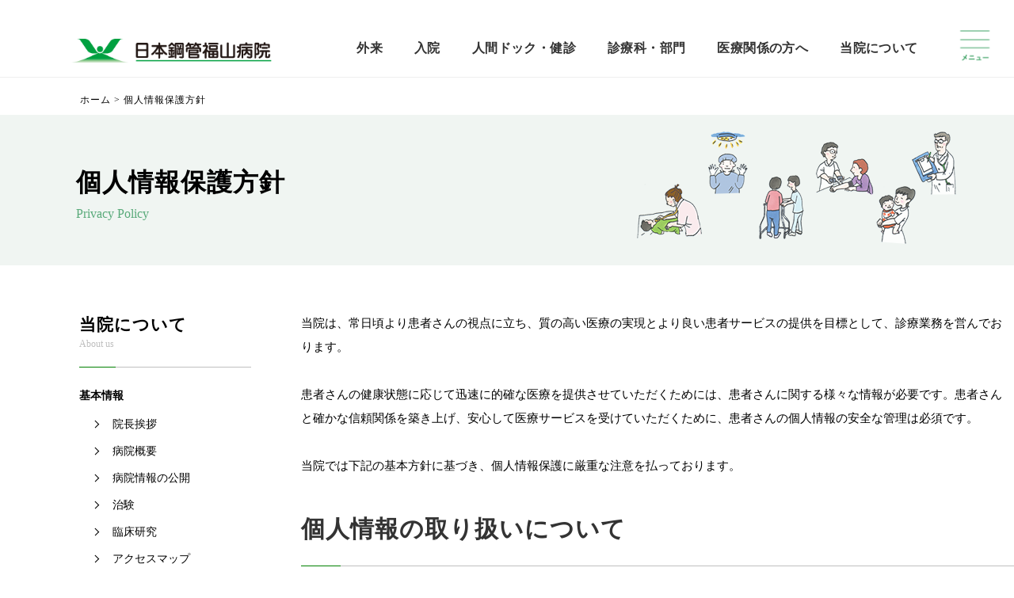

--- FILE ---
content_type: text/html; charset=UTF-8
request_url: http://www.nkfh.or.jp/privacy/
body_size: 18064
content:
<!doctype html>
<html lang="ja">
<head>
<meta charset="UTF-8">

<meta name="viewport" content="width=device-width, initial-scale=1"/>

<!-- 自CSS -->
<link rel="stylesheet" type="text/css" href="http://www.nkfh.or.jp/sites/wp-content/themes/nkfh/style.css">
<link rel="shortcut icon" href="http://www.nkfh.or.jp/sites/wp-content/themes/nkfh/favicon.ico">

<!-- GoogleFonts -->
<link href="https://fonts.googleapis.com/css?family=Noto+Sans+JP" rel="stylesheet">
<link href="https://fonts.googleapis.com/css?family=Khand&display=swap" rel="stylesheet">
<link href="http://fonts.googleapis.com/earlyaccess/notosansjp.css" rel="stylesheet"/>

<link rel="preconnect" href="https://fonts.gstatic.com">
<link href="https://fonts.googleapis.com/css2?family=Shippori+Mincho+B1&display=swap" rel="stylesheet">

<!-- SlickSlide -->
<link rel="stylesheet" type="text/css" href="http://www.nkfh.or.jp/sites/wp-content/themes/nkfh/slick/slick.css">
<link rel="stylesheet" type="text/css" href="http://www.nkfh.or.jp/sites/wp-content/themes/nkfh/slick/slick-theme.css">



		<!-- All in One SEO 4.5.6 - aioseo.com -->
		<title>個人情報保護方針 - 医療法人社団 日本鋼管福山病院</title>
		<meta name="description" content="当院は、常日頃より患者さんの視点に立ち、質の高い医療の実現とより良い患者サービスの提供を目標として、診療業務を" />
		<meta name="robots" content="max-image-preview:large" />
		<link rel="canonical" href="https://www.nkfh.or.jp/privacy/" />
		<meta name="generator" content="All in One SEO (AIOSEO) 4.5.6" />
		<meta property="og:locale" content="ja_JP" />
		<meta property="og:site_name" content="医療法人社団 日本鋼管福山病院 - 医療法人社団 日本鋼管福山病院" />
		<meta property="og:type" content="article" />
		<meta property="og:title" content="個人情報保護方針 - 医療法人社団 日本鋼管福山病院" />
		<meta property="og:description" content="当院は、常日頃より患者さんの視点に立ち、質の高い医療の実現とより良い患者サービスの提供を目標として、診療業務を" />
		<meta property="og:url" content="https://www.nkfh.or.jp/privacy/" />
		<meta property="article:published_time" content="2025-07-09T04:05:44+00:00" />
		<meta property="article:modified_time" content="2025-07-09T05:08:20+00:00" />
		<meta name="twitter:card" content="summary_large_image" />
		<meta name="twitter:title" content="個人情報保護方針 - 医療法人社団 日本鋼管福山病院" />
		<meta name="twitter:description" content="当院は、常日頃より患者さんの視点に立ち、質の高い医療の実現とより良い患者サービスの提供を目標として、診療業務を" />
		<script type="application/ld+json" class="aioseo-schema">
			{"@context":"https:\/\/schema.org","@graph":[{"@type":"BreadcrumbList","@id":"https:\/\/www.nkfh.or.jp\/privacy\/#breadcrumblist","itemListElement":[{"@type":"ListItem","@id":"https:\/\/www.nkfh.or.jp\/#listItem","position":1,"name":"\u5bb6","item":"https:\/\/www.nkfh.or.jp\/","nextItem":"https:\/\/www.nkfh.or.jp\/privacy\/#listItem"},{"@type":"ListItem","@id":"https:\/\/www.nkfh.or.jp\/privacy\/#listItem","position":2,"name":"\u500b\u4eba\u60c5\u5831\u4fdd\u8b77\u65b9\u91dd","previousItem":"https:\/\/www.nkfh.or.jp\/#listItem"}]},{"@type":"Organization","@id":"https:\/\/www.nkfh.or.jp\/#organization","name":"\u533b\u7642\u6cd5\u4eba\u793e\u56e3 \u65e5\u672c\u92fc\u7ba1\u798f\u5c71\u75c5\u9662","url":"https:\/\/www.nkfh.or.jp\/"},{"@type":"WebPage","@id":"https:\/\/www.nkfh.or.jp\/privacy\/#webpage","url":"https:\/\/www.nkfh.or.jp\/privacy\/","name":"\u500b\u4eba\u60c5\u5831\u4fdd\u8b77\u65b9\u91dd - \u533b\u7642\u6cd5\u4eba\u793e\u56e3 \u65e5\u672c\u92fc\u7ba1\u798f\u5c71\u75c5\u9662","description":"\u5f53\u9662\u306f\u3001\u5e38\u65e5\u9803\u3088\u308a\u60a3\u8005\u3055\u3093\u306e\u8996\u70b9\u306b\u7acb\u3061\u3001\u8cea\u306e\u9ad8\u3044\u533b\u7642\u306e\u5b9f\u73fe\u3068\u3088\u308a\u826f\u3044\u60a3\u8005\u30b5\u30fc\u30d3\u30b9\u306e\u63d0\u4f9b\u3092\u76ee\u6a19\u3068\u3057\u3066\u3001\u8a3a\u7642\u696d\u52d9\u3092","inLanguage":"ja","isPartOf":{"@id":"https:\/\/www.nkfh.or.jp\/#website"},"breadcrumb":{"@id":"https:\/\/www.nkfh.or.jp\/privacy\/#breadcrumblist"},"datePublished":"2025-07-09T13:05:44+09:00","dateModified":"2025-07-09T14:08:20+09:00"},{"@type":"WebSite","@id":"https:\/\/www.nkfh.or.jp\/#website","url":"https:\/\/www.nkfh.or.jp\/","name":"\u533b\u7642\u6cd5\u4eba\u793e\u56e3 \u65e5\u672c\u92fc\u7ba1\u798f\u5c71\u75c5\u9662","description":"\u533b\u7642\u6cd5\u4eba\u793e\u56e3 \u65e5\u672c\u92fc\u7ba1\u798f\u5c71\u75c5\u9662","inLanguage":"ja","publisher":{"@id":"https:\/\/www.nkfh.or.jp\/#organization"}}]}
		</script>
		<!-- All in One SEO -->

<link rel='dns-prefetch' href='//ajax.googleapis.com' />
<script type="text/javascript">
/* <![CDATA[ */
window._wpemojiSettings = {"baseUrl":"https:\/\/s.w.org\/images\/core\/emoji\/14.0.0\/72x72\/","ext":".png","svgUrl":"https:\/\/s.w.org\/images\/core\/emoji\/14.0.0\/svg\/","svgExt":".svg","source":{"concatemoji":"http:\/\/www.nkfh.or.jp\/sites\/wp-includes\/js\/wp-emoji-release.min.js"}};
/*! This file is auto-generated */
!function(i,n){var o,s,e;function c(e){try{var t={supportTests:e,timestamp:(new Date).valueOf()};sessionStorage.setItem(o,JSON.stringify(t))}catch(e){}}function p(e,t,n){e.clearRect(0,0,e.canvas.width,e.canvas.height),e.fillText(t,0,0);var t=new Uint32Array(e.getImageData(0,0,e.canvas.width,e.canvas.height).data),r=(e.clearRect(0,0,e.canvas.width,e.canvas.height),e.fillText(n,0,0),new Uint32Array(e.getImageData(0,0,e.canvas.width,e.canvas.height).data));return t.every(function(e,t){return e===r[t]})}function u(e,t,n){switch(t){case"flag":return n(e,"\ud83c\udff3\ufe0f\u200d\u26a7\ufe0f","\ud83c\udff3\ufe0f\u200b\u26a7\ufe0f")?!1:!n(e,"\ud83c\uddfa\ud83c\uddf3","\ud83c\uddfa\u200b\ud83c\uddf3")&&!n(e,"\ud83c\udff4\udb40\udc67\udb40\udc62\udb40\udc65\udb40\udc6e\udb40\udc67\udb40\udc7f","\ud83c\udff4\u200b\udb40\udc67\u200b\udb40\udc62\u200b\udb40\udc65\u200b\udb40\udc6e\u200b\udb40\udc67\u200b\udb40\udc7f");case"emoji":return!n(e,"\ud83e\udef1\ud83c\udffb\u200d\ud83e\udef2\ud83c\udfff","\ud83e\udef1\ud83c\udffb\u200b\ud83e\udef2\ud83c\udfff")}return!1}function f(e,t,n){var r="undefined"!=typeof WorkerGlobalScope&&self instanceof WorkerGlobalScope?new OffscreenCanvas(300,150):i.createElement("canvas"),a=r.getContext("2d",{willReadFrequently:!0}),o=(a.textBaseline="top",a.font="600 32px Arial",{});return e.forEach(function(e){o[e]=t(a,e,n)}),o}function t(e){var t=i.createElement("script");t.src=e,t.defer=!0,i.head.appendChild(t)}"undefined"!=typeof Promise&&(o="wpEmojiSettingsSupports",s=["flag","emoji"],n.supports={everything:!0,everythingExceptFlag:!0},e=new Promise(function(e){i.addEventListener("DOMContentLoaded",e,{once:!0})}),new Promise(function(t){var n=function(){try{var e=JSON.parse(sessionStorage.getItem(o));if("object"==typeof e&&"number"==typeof e.timestamp&&(new Date).valueOf()<e.timestamp+604800&&"object"==typeof e.supportTests)return e.supportTests}catch(e){}return null}();if(!n){if("undefined"!=typeof Worker&&"undefined"!=typeof OffscreenCanvas&&"undefined"!=typeof URL&&URL.createObjectURL&&"undefined"!=typeof Blob)try{var e="postMessage("+f.toString()+"("+[JSON.stringify(s),u.toString(),p.toString()].join(",")+"));",r=new Blob([e],{type:"text/javascript"}),a=new Worker(URL.createObjectURL(r),{name:"wpTestEmojiSupports"});return void(a.onmessage=function(e){c(n=e.data),a.terminate(),t(n)})}catch(e){}c(n=f(s,u,p))}t(n)}).then(function(e){for(var t in e)n.supports[t]=e[t],n.supports.everything=n.supports.everything&&n.supports[t],"flag"!==t&&(n.supports.everythingExceptFlag=n.supports.everythingExceptFlag&&n.supports[t]);n.supports.everythingExceptFlag=n.supports.everythingExceptFlag&&!n.supports.flag,n.DOMReady=!1,n.readyCallback=function(){n.DOMReady=!0}}).then(function(){return e}).then(function(){var e;n.supports.everything||(n.readyCallback(),(e=n.source||{}).concatemoji?t(e.concatemoji):e.wpemoji&&e.twemoji&&(t(e.twemoji),t(e.wpemoji)))}))}((window,document),window._wpemojiSettings);
/* ]]> */
</script>
<style id='wp-emoji-styles-inline-css' type='text/css'>

	img.wp-smiley, img.emoji {
		display: inline !important;
		border: none !important;
		box-shadow: none !important;
		height: 1em !important;
		width: 1em !important;
		margin: 0 0.07em !important;
		vertical-align: -0.1em !important;
		background: none !important;
		padding: 0 !important;
	}
</style>
<link rel='stylesheet' id='wp-block-library-css' href='http://www.nkfh.or.jp/sites/wp-includes/css/dist/block-library/style.min.css' type='text/css' media='all' />
<style id='classic-theme-styles-inline-css' type='text/css'>
/*! This file is auto-generated */
.wp-block-button__link{color:#fff;background-color:#32373c;border-radius:9999px;box-shadow:none;text-decoration:none;padding:calc(.667em + 2px) calc(1.333em + 2px);font-size:1.125em}.wp-block-file__button{background:#32373c;color:#fff;text-decoration:none}
</style>
<style id='global-styles-inline-css' type='text/css'>
body{--wp--preset--color--black: #000000;--wp--preset--color--cyan-bluish-gray: #abb8c3;--wp--preset--color--white: #ffffff;--wp--preset--color--pale-pink: #f78da7;--wp--preset--color--vivid-red: #cf2e2e;--wp--preset--color--luminous-vivid-orange: #ff6900;--wp--preset--color--luminous-vivid-amber: #fcb900;--wp--preset--color--light-green-cyan: #7bdcb5;--wp--preset--color--vivid-green-cyan: #00d084;--wp--preset--color--pale-cyan-blue: #8ed1fc;--wp--preset--color--vivid-cyan-blue: #0693e3;--wp--preset--color--vivid-purple: #9b51e0;--wp--preset--gradient--vivid-cyan-blue-to-vivid-purple: linear-gradient(135deg,rgba(6,147,227,1) 0%,rgb(155,81,224) 100%);--wp--preset--gradient--light-green-cyan-to-vivid-green-cyan: linear-gradient(135deg,rgb(122,220,180) 0%,rgb(0,208,130) 100%);--wp--preset--gradient--luminous-vivid-amber-to-luminous-vivid-orange: linear-gradient(135deg,rgba(252,185,0,1) 0%,rgba(255,105,0,1) 100%);--wp--preset--gradient--luminous-vivid-orange-to-vivid-red: linear-gradient(135deg,rgba(255,105,0,1) 0%,rgb(207,46,46) 100%);--wp--preset--gradient--very-light-gray-to-cyan-bluish-gray: linear-gradient(135deg,rgb(238,238,238) 0%,rgb(169,184,195) 100%);--wp--preset--gradient--cool-to-warm-spectrum: linear-gradient(135deg,rgb(74,234,220) 0%,rgb(151,120,209) 20%,rgb(207,42,186) 40%,rgb(238,44,130) 60%,rgb(251,105,98) 80%,rgb(254,248,76) 100%);--wp--preset--gradient--blush-light-purple: linear-gradient(135deg,rgb(255,206,236) 0%,rgb(152,150,240) 100%);--wp--preset--gradient--blush-bordeaux: linear-gradient(135deg,rgb(254,205,165) 0%,rgb(254,45,45) 50%,rgb(107,0,62) 100%);--wp--preset--gradient--luminous-dusk: linear-gradient(135deg,rgb(255,203,112) 0%,rgb(199,81,192) 50%,rgb(65,88,208) 100%);--wp--preset--gradient--pale-ocean: linear-gradient(135deg,rgb(255,245,203) 0%,rgb(182,227,212) 50%,rgb(51,167,181) 100%);--wp--preset--gradient--electric-grass: linear-gradient(135deg,rgb(202,248,128) 0%,rgb(113,206,126) 100%);--wp--preset--gradient--midnight: linear-gradient(135deg,rgb(2,3,129) 0%,rgb(40,116,252) 100%);--wp--preset--font-size--small: 13px;--wp--preset--font-size--medium: 20px;--wp--preset--font-size--large: 36px;--wp--preset--font-size--x-large: 42px;--wp--preset--spacing--20: 0.44rem;--wp--preset--spacing--30: 0.67rem;--wp--preset--spacing--40: 1rem;--wp--preset--spacing--50: 1.5rem;--wp--preset--spacing--60: 2.25rem;--wp--preset--spacing--70: 3.38rem;--wp--preset--spacing--80: 5.06rem;--wp--preset--shadow--natural: 6px 6px 9px rgba(0, 0, 0, 0.2);--wp--preset--shadow--deep: 12px 12px 50px rgba(0, 0, 0, 0.4);--wp--preset--shadow--sharp: 6px 6px 0px rgba(0, 0, 0, 0.2);--wp--preset--shadow--outlined: 6px 6px 0px -3px rgba(255, 255, 255, 1), 6px 6px rgba(0, 0, 0, 1);--wp--preset--shadow--crisp: 6px 6px 0px rgba(0, 0, 0, 1);}:where(.is-layout-flex){gap: 0.5em;}:where(.is-layout-grid){gap: 0.5em;}body .is-layout-flow > .alignleft{float: left;margin-inline-start: 0;margin-inline-end: 2em;}body .is-layout-flow > .alignright{float: right;margin-inline-start: 2em;margin-inline-end: 0;}body .is-layout-flow > .aligncenter{margin-left: auto !important;margin-right: auto !important;}body .is-layout-constrained > .alignleft{float: left;margin-inline-start: 0;margin-inline-end: 2em;}body .is-layout-constrained > .alignright{float: right;margin-inline-start: 2em;margin-inline-end: 0;}body .is-layout-constrained > .aligncenter{margin-left: auto !important;margin-right: auto !important;}body .is-layout-constrained > :where(:not(.alignleft):not(.alignright):not(.alignfull)){max-width: var(--wp--style--global--content-size);margin-left: auto !important;margin-right: auto !important;}body .is-layout-constrained > .alignwide{max-width: var(--wp--style--global--wide-size);}body .is-layout-flex{display: flex;}body .is-layout-flex{flex-wrap: wrap;align-items: center;}body .is-layout-flex > *{margin: 0;}body .is-layout-grid{display: grid;}body .is-layout-grid > *{margin: 0;}:where(.wp-block-columns.is-layout-flex){gap: 2em;}:where(.wp-block-columns.is-layout-grid){gap: 2em;}:where(.wp-block-post-template.is-layout-flex){gap: 1.25em;}:where(.wp-block-post-template.is-layout-grid){gap: 1.25em;}.has-black-color{color: var(--wp--preset--color--black) !important;}.has-cyan-bluish-gray-color{color: var(--wp--preset--color--cyan-bluish-gray) !important;}.has-white-color{color: var(--wp--preset--color--white) !important;}.has-pale-pink-color{color: var(--wp--preset--color--pale-pink) !important;}.has-vivid-red-color{color: var(--wp--preset--color--vivid-red) !important;}.has-luminous-vivid-orange-color{color: var(--wp--preset--color--luminous-vivid-orange) !important;}.has-luminous-vivid-amber-color{color: var(--wp--preset--color--luminous-vivid-amber) !important;}.has-light-green-cyan-color{color: var(--wp--preset--color--light-green-cyan) !important;}.has-vivid-green-cyan-color{color: var(--wp--preset--color--vivid-green-cyan) !important;}.has-pale-cyan-blue-color{color: var(--wp--preset--color--pale-cyan-blue) !important;}.has-vivid-cyan-blue-color{color: var(--wp--preset--color--vivid-cyan-blue) !important;}.has-vivid-purple-color{color: var(--wp--preset--color--vivid-purple) !important;}.has-black-background-color{background-color: var(--wp--preset--color--black) !important;}.has-cyan-bluish-gray-background-color{background-color: var(--wp--preset--color--cyan-bluish-gray) !important;}.has-white-background-color{background-color: var(--wp--preset--color--white) !important;}.has-pale-pink-background-color{background-color: var(--wp--preset--color--pale-pink) !important;}.has-vivid-red-background-color{background-color: var(--wp--preset--color--vivid-red) !important;}.has-luminous-vivid-orange-background-color{background-color: var(--wp--preset--color--luminous-vivid-orange) !important;}.has-luminous-vivid-amber-background-color{background-color: var(--wp--preset--color--luminous-vivid-amber) !important;}.has-light-green-cyan-background-color{background-color: var(--wp--preset--color--light-green-cyan) !important;}.has-vivid-green-cyan-background-color{background-color: var(--wp--preset--color--vivid-green-cyan) !important;}.has-pale-cyan-blue-background-color{background-color: var(--wp--preset--color--pale-cyan-blue) !important;}.has-vivid-cyan-blue-background-color{background-color: var(--wp--preset--color--vivid-cyan-blue) !important;}.has-vivid-purple-background-color{background-color: var(--wp--preset--color--vivid-purple) !important;}.has-black-border-color{border-color: var(--wp--preset--color--black) !important;}.has-cyan-bluish-gray-border-color{border-color: var(--wp--preset--color--cyan-bluish-gray) !important;}.has-white-border-color{border-color: var(--wp--preset--color--white) !important;}.has-pale-pink-border-color{border-color: var(--wp--preset--color--pale-pink) !important;}.has-vivid-red-border-color{border-color: var(--wp--preset--color--vivid-red) !important;}.has-luminous-vivid-orange-border-color{border-color: var(--wp--preset--color--luminous-vivid-orange) !important;}.has-luminous-vivid-amber-border-color{border-color: var(--wp--preset--color--luminous-vivid-amber) !important;}.has-light-green-cyan-border-color{border-color: var(--wp--preset--color--light-green-cyan) !important;}.has-vivid-green-cyan-border-color{border-color: var(--wp--preset--color--vivid-green-cyan) !important;}.has-pale-cyan-blue-border-color{border-color: var(--wp--preset--color--pale-cyan-blue) !important;}.has-vivid-cyan-blue-border-color{border-color: var(--wp--preset--color--vivid-cyan-blue) !important;}.has-vivid-purple-border-color{border-color: var(--wp--preset--color--vivid-purple) !important;}.has-vivid-cyan-blue-to-vivid-purple-gradient-background{background: var(--wp--preset--gradient--vivid-cyan-blue-to-vivid-purple) !important;}.has-light-green-cyan-to-vivid-green-cyan-gradient-background{background: var(--wp--preset--gradient--light-green-cyan-to-vivid-green-cyan) !important;}.has-luminous-vivid-amber-to-luminous-vivid-orange-gradient-background{background: var(--wp--preset--gradient--luminous-vivid-amber-to-luminous-vivid-orange) !important;}.has-luminous-vivid-orange-to-vivid-red-gradient-background{background: var(--wp--preset--gradient--luminous-vivid-orange-to-vivid-red) !important;}.has-very-light-gray-to-cyan-bluish-gray-gradient-background{background: var(--wp--preset--gradient--very-light-gray-to-cyan-bluish-gray) !important;}.has-cool-to-warm-spectrum-gradient-background{background: var(--wp--preset--gradient--cool-to-warm-spectrum) !important;}.has-blush-light-purple-gradient-background{background: var(--wp--preset--gradient--blush-light-purple) !important;}.has-blush-bordeaux-gradient-background{background: var(--wp--preset--gradient--blush-bordeaux) !important;}.has-luminous-dusk-gradient-background{background: var(--wp--preset--gradient--luminous-dusk) !important;}.has-pale-ocean-gradient-background{background: var(--wp--preset--gradient--pale-ocean) !important;}.has-electric-grass-gradient-background{background: var(--wp--preset--gradient--electric-grass) !important;}.has-midnight-gradient-background{background: var(--wp--preset--gradient--midnight) !important;}.has-small-font-size{font-size: var(--wp--preset--font-size--small) !important;}.has-medium-font-size{font-size: var(--wp--preset--font-size--medium) !important;}.has-large-font-size{font-size: var(--wp--preset--font-size--large) !important;}.has-x-large-font-size{font-size: var(--wp--preset--font-size--x-large) !important;}
.wp-block-navigation a:where(:not(.wp-element-button)){color: inherit;}
:where(.wp-block-post-template.is-layout-flex){gap: 1.25em;}:where(.wp-block-post-template.is-layout-grid){gap: 1.25em;}
:where(.wp-block-columns.is-layout-flex){gap: 2em;}:where(.wp-block-columns.is-layout-grid){gap: 2em;}
.wp-block-pullquote{font-size: 1.5em;line-height: 1.6;}
</style>
<link rel='stylesheet' id='contact-form-7-css' href='http://www.nkfh.or.jp/sites/wp-content/plugins/contact-form-7/includes/css/styles.css' type='text/css' media='all' />
<link rel='stylesheet' id='cf7msm_styles-css' href='http://www.nkfh.or.jp/sites/wp-content/plugins/contact-form-7-multi-step-module/resources/cf7msm.css' type='text/css' media='all' />
<link rel='stylesheet' id='tablepress-default-css' href='http://www.nkfh.or.jp/sites/wp-content/tablepress-combined.min.css' type='text/css' media='all' />
<script type="text/javascript" src="https://ajax.googleapis.com/ajax/libs/jquery/3.0.0/jquery.min.js" id="jquery-js"></script>
<link rel="https://api.w.org/" href="https://www.nkfh.or.jp/wp-json/" /><link rel="alternate" type="application/json" href="https://www.nkfh.or.jp/wp-json/wp/v2/pages/190" /><link rel="alternate" type="application/json+oembed" href="https://www.nkfh.or.jp/wp-json/oembed/1.0/embed?url=https%3A%2F%2Fwww.nkfh.or.jp%2Fprivacy%2F" />
<link rel="alternate" type="text/xml+oembed" href="https://www.nkfh.or.jp/wp-json/oembed/1.0/embed?url=https%3A%2F%2Fwww.nkfh.or.jp%2Fprivacy%2F&#038;format=xml" />


<!-- サイドメニュー動作用JS -->
<script>
var scroll = 0;
var elements = document.getElementsByClassName("side-menu__block");
$(window).on('scroll', function(){
  if($(this).scrollTop() < scroll ){
    for(i=0;i<elements.length;i++){
      elements[i].style.top = "100px";
    }
  }else{
    for(i=0;i<elements.length;i++){
      elements[i].style.top = "30px";
    }
  }
  scroll = $(this).scrollTop();
});
</script>

<script type="text/javascript" src="//ajax.googleapis.com/ajax/libs/jquery/1.8.2/jquery.min.js"></script>
<script type="text/javascript"><!--
//ドロワーメニュー
$(function($) {
  const items = document.querySelectorAll("div");
  var target = document.getElementById('gnav__menu__item2');
	WindowHeight = $(window).height() - 100;
	$('.drawr').css('height', WindowHeight);

	$(document).ready(function() {
		$('.gnav__menu__item2').click(function(){
      if($('.drawr').is(":animated")){

        return false;
      } else {

        $('body').addClass('scroll-prevent');

        if($(this).hasClass('peke')) {
          $('body').removeClass('scroll-prevent');
        } else {
        }
        $('.drawr').animate({width:'toggle'});
        $(this).toggleClass('peke');

        return false;
      }
		});
	});


  //別領域をクリックでメニューを閉じる
  $(document).click(function(event) {
    if (!$(event.target).closest('.drawr').length) {
      $('body').removeClass('scroll-prevent');
      $('.gnav__menu__item2').removeClass('peke');
      $('.drawr').hide();
    }
  });

});
// --></script>


<script>
$(function () {
  $('.ac-label').click(function () {
    $(this).next('div').slideToggle();
    $(this).find(".icon").toggleClass('open');
  });
});
</script>


</head>

<body>

<div id="wrapper" class="">
  <header id="header">

    <div class="drawr" style="overflow:scroll;">
      <div class="drawr__wrap">
        <!-- <div class="drawr__wrap--ttl">外来</div> -->

        <ul class="ac">
          <li>
            <div class="ac-label">
              <div class="drawr__wrap--ttl">外来</div>
              <div class="icon-wrap"><span class="icon"></span></div>
            </div>
            <div class="ac-content">
              <div class="ac-content--flx">
                <a class="ac-content--txt" href="medicaltable">休診情報、外来診療表</a>
                <a class="ac-content--txt" href="spoutpatient">専門外来</a>
                <a class="ac-content--txt" href="introduction">紹介状について</a>
              </div>
              <div class="ac-content--flx">
                <a class="ac-content--txt" href="outside">院外処方について</a>
                <a class="ac-content--txt" href="bloodtr">来院される方へのお願い</a>
                <p class="ac-content--txt"></p>
              </div>
            </div>
          </li>

          <li>
            <div class="ac-label">
              <div class="drawr__wrap--ttl">入院</div>
              <div class="icon-wrap"><span class="icon"></span></div>
            </div>
            <div class="ac-content">
              <div class="ac-content--flx">
                <a class="ac-content--txt" href="attention">入院中のお願い</a>
                <a class="ac-content--txt" href="surgery">手術予定の患者さんへ</a>
                <a class="ac-content--txt" href="stay">入院中の生活</a>
              </div>
              <div class="ac-content--flx">
                <a class="ac-content--txt" href="cost">入院費・特別室料</a>
                <a class="ac-content--txt" href="visitation">面会（お見舞い）</a>
                <!-- <a class="ac-content--txt" href="online">オンライン面会のお申込み</a> -->
              </div>
            </div>
          </li>

          <li>
            <div class="ac-label">
              <div class="drawr__wrap--ttl">人間ドック・健診</div>
              <div class="icon-wrap"><span class="icon"></span></div>
            </div>
            <div class="ac-content">
              <div class="ac-content--flx">
                <a class="ac-content--txt" href="course1">検査コース(1)外来ドック・充実・国保ドック・入院ドック</a>
              </div>
              <div class="ac-content--flx">
                <a class="ac-content--txt" href="course2">検査コース(2)特定健診・労働安全衛生規則準拠・その他</a>

                </div>
              <div class="ac-content--flx">
                <a class="ac-content--txt" href="option">オプション検査</a>
                <a class="ac-content--txt" href="http://www.nkfh.or.jp/sites/wp-content/themes/nkfh/pdf/checkup/checkup-info.pdf">特定健診機関情報</a>
                <p class="ac-content--txt"></p>
              </div>
            </div>
          </li>

          <li>
            <div class="ac-label">
              <div class="drawr__wrap--ttl">診療科・部門</div>
              <div class="icon-wrap"><span class="icon"></span></div>
            </div>
            <div class="ac-content">
              <div class="ac-content--flx">
                <a class="ac-content--txt" href="clinical-01">診療科</a>
                <a class="ac-content--txt" href="support">診療支援部門</a>
                <a class="ac-content--txt" href="nursery">保育所若竹園</a>
                <a class="ac-content--txt" href="visit-nursing">丘の上訪問看護ステーション</a>
              </div>
            </div>
          </li>


          <li>
            <div class="ac-label">
              <div class="drawr__wrap--ttl">医療関係の方へ</div>
              <div class="icon-wrap"><span class="icon"></span></div>
            </div>
            <div class="ac-content">
              <div class="ac-content--flx">
                <a class="ac-content--txt" href="cooperation">地域連携</a>
                <a class="ac-content--txt" href="pharmacy">保険薬局の方へ</a>
                <p class="ac-content--txt"></p>
              </div>
            </div>
          </li>


          <li>
            <div class="ac-label">
              <div class="drawr__wrap--ttl">当院について</div>
              <div class="icon-wrap"><span class="icon"></span></div>
            </div>
            <div class="ac-content">
              <div class="ac-content--flx">
                <a class="ac-content--txt" href="greeting">院長挨拶</a>
                <a class="ac-content--txt" href="overview">病院概要</a>
                <a class="ac-content--txt" href="medicalinfo">病院情報の公開</a>
              </div>
              <div class="ac-content--flx">
                <a class="ac-content--txt" href="clinical-trial">治験</a>
                <a class="ac-content--txt" href="clinical-research">臨床研究</a>
                <a class="ac-content--txt" href="access-map">アクセスマップ</a>
              </div>
              <div class="ac-content--flx">
                <a class="ac-content--txt" href="floor-map">フロアマップ</a>
                <a class="ac-content--txt" href="movie">動画・資料一覧</a>
                <a class="ac-content--txt" href="magazine">広報誌</a>

              </div>
              <div class="ac-content--flx">
                <!-- <a class="ac-content--txt" href="blog">院長ブログ</a> -->
                <a class="ac-content--txt" href="privacy">個人情報保護方針</a>
                <a class="ac-content--txt" href="cust-harassment">カスタマーハラスメントに対する基本方針</a>
              </div>
              <div class="ac-content--flx">
                <a class="ac-content--txt" href="info-policy">情報セキュリティ基本方針</a>
                <a class="ac-content--txt" href="medical-record">診療録等の開示</a>
                <a class="ac-content--txt" href="blood-transfusion">宗教的輸血拒否に対する基本方針</a>
              </div>


            </div>
          </li>
        </ul>

        <div class="ac-content--sub-menu">
          <div class="ac-content--sub-content">

            <div class="ac-content--sub-content__wrap">
              <ul class="ac-content--sub-nav">
                <li id="icon"><a href="https://www.nkfh.or.jp/information">お知らせ</a></li>
                <li id="icon"><a href="https://www.nkfh.or.jp/contact">お問い合わせ</a></li>
                <li id="icon"><a href="https://www.nkfh.or.jp/access-map">アクセスマップ</a></li>
                <li id="icon"><a href="https://recruit.nkfh.or.jp/">採用情報</a></li>
                <li id="icon"><a href="https://www.nkfh.or.jp/site-map">サイトマップ</a></li>
              </ul>
            </div>

          </div>
          <div class="ac-content--sub-content">
            <div class="ac-content--sub--ttl">診療予約の受付時間　　　　<br class="dsp_sp" />【月～金】8:30～16:30</div>
            <div class="ac-content--sub--ttl">外来診療の受付時間　　　　<br class="dsp_sp" />【午前】8:30～11:30　【午後】13:00～15:00</div>
            <div class="ac-content--sub--ttl">予約専用番号　　　　　　　<br class="dsp_sp" /><img src="http://www.nkfh.or.jp/sites/wp-content/themes/nkfh/images/top/icon-out1.jpg" /><span id="phone"> 084-945-4198</span>　<span id="timefld">月～金曜日8:30～16:00</div>
          </div>
        </div>


      </div>
    </div>

    <div class="header-inner">
      <div class="site-logo">
        <a href="https://www.nkfh.or.jp">
          <img class="dsp_pc" src="http://www.nkfh.or.jp/sites/wp-content/themes/nkfh/images/common/logo_head.gif" alt="">
          <img class="dsp_sp" src="http://www.nkfh.or.jp/sites/wp-content/themes/nkfh/images/common/logo_head.gif" alt="">
        </a>
      </div>
      <div class="gnav__wrap">
        <nav class="gnav">
          <ul class="gnav__menu" style="margin:0px;">
            <li class="gnav__menu__item"><a href="https://www.nkfh.or.jp/outpatient">外来</a>
              <div class="gnav_sub_menu">
                <ul>
                  <li class="gnav_sub_item"><a href="https://www.nkfh.or.jp/medicaltable">休診情報、外来診療表</a></li>
                  <li class="gnav_sub_item"><a href="https://www.nkfh.or.jp/spoutpatient">専門外来</a></li>
                  <li class="gnav_sub_item"><a href="https://www.nkfh.or.jp/introduction">紹介状について</a></li>
                  <li class="gnav_sub_item"><a href="https://www.nkfh.or.jp/outside">院外処方について</a></li>
                  <li class="gnav_sub_item"><a href="https://www.nkfh.or.jp/bloodtr">来院される方へのお願い</a></li>
                </ul>
              </div>
            </li>

            <li class="gnav__menu__item"><a href="https://www.nkfh.or.jp/inpatient">入院</a>
              <div class="gnav_sub_menu">
                <ul>
                  <li class="gnav_sub_item"><a href="https://www.nkfh.or.jp/attention">入院中のお願い</a></li>
                  <li class="gnav_sub_item"><a href="https://www.nkfh.or.jp/surgery">手術予定の患者さんへ</a></li>
                  <li class="gnav_sub_item"><a href="https://www.nkfh.or.jp/stay">入院中の生活</a></li>
                  <li class="gnav_sub_item"><a href="https://www.nkfh.or.jp/cost">入院費・特別室料</a></li>
                  <li class="gnav_sub_item"><a href="https://www.nkfh.or.jp/visitation">面会（お見舞い）</a></li>
                  <!-- <li class="gnav_sub_item"><a href="https://www.nkfh.or.jp/online">オンライン面会のお申込み</a></li> -->
                </ul>
              </div>
            </li>
            <li class="gnav__menu__item"><a href="https://www.nkfh.or.jp/medical-checkup">人間ドック・健診</a>
              <div class="gnav_sub_menu">
                <ul>
                  <li class="gnav_sub_item"><a href="https://www.nkfh.or.jp/course1">検査コース(1)外来ドック・充実・国保ドック・入院ドック</a></li>
                  <li class="gnav_sub_item"><a href="https://www.nkfh.or.jp/course2">検査コース(2)特定健診・労働安全衛生規則準拠・その他</a></li>
                  <li class="gnav_sub_item"><a href="https://www.nkfh.or.jp/option">オプション検査</a></li>
                  <li class="gnav_sub_item"><a href="http://www.nkfh.or.jp/sites/wp-content/themes/nkfh/pdf/checkup/checkup-info.pdf" target="_blank">特定健診機関情報</a></li>
                </ul>
              </div>
            </li>
            <li class="gnav__menu__item"><a href="https://www.nkfh.or.jp/department">診療科・部門</a>
              <div class="gnav_sub_menu">
                <ul>
                  <li class="gnav_sub_item"><a href="https://www.nkfh.or.jp/department/clinical-01">診療科</a></li>
                  <li class="gnav_sub_item"><a href="https://www.nkfh.or.jp/support">診療支援部門</a></li>
                  <li class="gnav_sub_item"><a href="https://www.nkfh.or.jp/nursery">保育所若竹園</a></li>
                  <li class="gnav_sub_item"><a href="https://www.nkfh.or.jp/visit-nursing">丘の上訪問看護ステーション</a></li>
                </ul>
              </div>

            </li>

            <li class="gnav__menu__item"><a href="https://www.nkfh.or.jp/cooperation">医療関係の方へ</a>
              <div class="gnav_sub_menu">
                <ul>
                  <li class="gnav_sub_item"><a href="https://www.nkfh.or.jp/cooperation">地域連携</a></li>
                  <li class="gnav_sub_item"><a href="https://www.nkfh.or.jp/pharmacy">保険薬局の方へ</a></li>
                </ul>
              </div>

            </li>

            <li class="gnav__menu__item"><a href="https://www.nkfh.or.jp/about">当院について</a>
              <div class="gnav_sub_menu">
                <ul>
                  <li class="gnav_sub_item"><a href="https://www.nkfh.or.jp/greeting">院長挨拶</a></li>
                  <li class="gnav_sub_item"><a href="https://www.nkfh.or.jp/overview">病院概要</a></li>
                  <li class="gnav_sub_item"><a href="https://www.nkfh.or.jp/medicalinfo">病院情報の公開</a></li>
                  <li class="gnav_sub_item"><a href="https://www.nkfh.or.jp/clinical-trial">治験</a></li>
                  <li class="gnav_sub_item"><a href="https://www.nkfh.or.jp/clinical-research">臨床研究</a></li>
                  <li class="gnav_sub_item"><a href="https://www.nkfh.or.jp/access-map">アクセスマップ</a></li>
                  <li class="gnav_sub_item"><a href="https://www.nkfh.or.jp/floor-map">フロアマップ</a></li>
                  <li class="gnav_sub_item"><a href="https://www.nkfh.or.jp/movie">動画・資料一覧</a></li>
                  <li class="gnav_sub_item"><a href="https://www.nkfh.or.jp/magazine">広報誌</a></li>
                  <!-- <li class="gnav_sub_item"><a href="https://www.nkfh.or.jp/blog">院長ブログ</a></li> -->
                  <li class="gnav_sub_item"><a href="https://www.nkfh.or.jp/privacy">個人情報保護方針</a></li>
                  <li class="gnav_sub_item"><a href="https://www.nkfh.or.jp/cust-harassment">カスタマーハラスメントに対する基本方針</a></li>
                  <li class="gnav_sub_item"><a href="https://www.nkfh.or.jp/info-policy">情報セキュリティ基本方針</a></li>
                  <li class="gnav_sub_item"><a href="https://www.nkfh.or.jp/medical-record">診療録等の開示</a></li>
                  <li class="gnav_sub_item"><a href="https://www.nkfh.or.jp/blood-transfusion">宗教的輸血拒否に対する基本方針</a></li>
                </ul>
              </div>
            </li>
            <li id="gnav__menu__item2" class="gnav__menu__item2" style="margin-left:0px;">
              <img class="gnav__menu__item2--on" id="nav1" src="http://www.nkfh.or.jp/sites/wp-content/themes/nkfh/images/common/header-icon2.png" />
              <img class="gnav__menu__item2--off" id="nav2" src="http://www.nkfh.or.jp/sites/wp-content/themes/nkfh/images/common/header-icon2_1.png" />
            </li>
          </ul>
        </nav>
      </div>
    </div>

    <div class="header-menu dsp_sp">
      <div class="openbtn">
        <div class="header-menu__wrap"><a href="about"><img src="http://www.nkfh.or.jp/sites/wp-content/themes/nkfh/images/common/sp/header/header-icon1.png" /></a></div>
        <div class="header-menu__wrap"><a href="outpatient"><img src="http://www.nkfh.or.jp/sites/wp-content/themes/nkfh/images/common/sp/header/header-icon2.png" /></a></div>
        <div class="header-menu__wrap--last gnav__menu__item2"><img src="http://www.nkfh.or.jp/sites/wp-content/themes/nkfh/images/common/sp/header/header-icon3.png" /></div>
      </div>
    </div>


  </header>
</div>


<!-- スクロール時ヘッダを隠す -->
<script>
const fixedElm = document.getElementById('header');
let scrollPoint = 0; // 現在のスクロール位置をセットする変数
let lastPoint = 0; // 1つ前のスクロール位置をセットする変数
window.addEventListener("scroll",function(){
	scrollPoint = window.scrollY;

  if(scrollPoint > 100) {
    if(scrollPoint > lastPoint){ // 下スクロールの場合
  		fixedElm.classList.add('fixed-hide');
  	}else{ // 上スクロールの場合
  		fixedElm.classList.remove('fixed-hide');
  	}
  	lastPoint = scrollPoint;

  }


});
</script>

<!-- ページトップボタン -->
<script>
jQuery(function($) {
  var _window = $(window),
      _header = $('header'),
      heroBottom;
  _window.trigger('scroll');
  $(function() {
      var isDisplay = false;
      var TopBtn= $('#PageTopBtn');
      TopBtn.css('bottom', '-200px');
      var isDisplay = false;
      //スクロール位置が100でボタンを表示
      $(window).scroll(function() {
          if ($(this).scrollTop() > 100) {
              if (isDisplay == false) {
                  isDisplay = true;
                  TopBtn.stop().animate({'bottom' : '-10px'}, 200);
              }
          }
          else {
              if (isDisplay) {
                  isDisplay = false;
                  TopBtn.stop().animate({'bottom' : '-200px'}, 200);
              }
          }
      });
      //ボタンを押下するとトップへ移動
      TopBtn.click(function() {
          $('body,html').animate({
              scrollTop: 0
          }, 500);
          return false;
      });
  });
});
</script>

<!-- SlickSlide -->
<script src="https://ajax.googleapis.com/ajax/libs/jquery/3.6.0/jquery.min.js"></script>
<script src="http://www.nkfh.or.jp/sites/wp-content/themes/nkfh/slick/slick.min.js"></script>
<script>
$(function () {
  $(".slider").slick({
    arrows: false,
    autoplay: true,
    adaptiveHeight: true,
    centerMode: true,
    centerPadding: "15%",
    dots: true,
    responsive: [
          {
            breakpoint: 1000, //399px以下のサイズに適用
            settings: {
              fade: true,
              slidesToShow: 1,
            },
          },
        ],
  });
});
</script>

<script>
//チェック
// $(function(){
//     $(".gnav__menu__item2 img").click(function(){
//         if($(this).attr("class")=="gnav__menu__item2--on"){
//           // $(this).removeClass("gnav__menu__item2--on").addClass("gnav__menu__item2--off");
//           document.getElementById("nav1").style.display="none";
//           document.getElementById("nav2").style.display="block";
//         } else {
//           // $(this).removeClass("gnav__menu__item2--off").addClass("gnav__menu__item2--on");
//           document.getElementById("nav2").style.display="none";
//           document.getElementById("nav1").style.display="block";
//         }
//         });
// });
</script>


</body>

<div class="bread-outer">
    <!-- Breadcrumb NavXT 7.3.0 -->
<span property="itemListElement" typeof="ListItem"><a property="item" typeof="WebPage" title="Go to 医療法人社団 日本鋼管福山病院." href="https://www.nkfh.or.jp" class="home" ><span property="name">ホーム</span></a><meta property="position" content="1"></span> &gt; <span property="itemListElement" typeof="ListItem"><span property="name" class="post post-page current-item">個人情報保護方針</span><meta property="url" content="https://www.nkfh.or.jp/privacy/"><meta property="position" content="2"></span></div>


<div class="main-menu__wrap2">
  <div class="main-menu__wrap2--explain">
    <div class="main-menu--title">個人情報保護方針</div>
    <div class="main-menu--subtitle2">Privacy Policy</div>
  </div>
  <div class="main-menu__wrap--img">
    <img class="" src="http://www.nkfh.or.jp/sites/wp-content/themes/nkfh/images/common/main_menu.png" />
  </div>
</div>


<div class="side_main_contens">

  <aside class=side-menu__wrap--pc><div class=side-menu__block><div class='side-menu__ttl'><div class='side-menu__ttl--headline'>当院について</div><div class='side-menu__ttl--sub'>About us</div></div><div class='side-menu__content'><ul class='cursor'>基本情報<li><a id='' href='greeting'>院長挨拶</a></li><li><a id='' href='overview'>病院概要</a></li><li><a id='' href='medicalinfo'>病院情報の公開</a></li><li><a id='' href='clinical-trial'>治験</a></li><li><a id='' href='clinical-research'>臨床研究</a></li><li><a id='' href='access-map'>アクセスマップ</a></li><li><a id='' href='floor-map'>フロアマップ</a></li><li><a id='' href='movie'>動画・資料一覧</a></li><li><a id='on' href='privacy'>個人情報保護方針</a></li><li><a id='' href='cust-harassment'>カスタマーハラスメントに対する基本方針</a></li><li><a id='' href='info-policy'>情報セキュリティ基本方針</a></li><li><a id='' href='medical-record'>診療録等の開示</a></li><li><a id='' href='blood-transfusion'>宗教的輸血拒否に対する基本方針</a></li></ul></div><div class='side-menu__content'><ul class='cursor'>関連項目<li><a id='' href='magazine'>広報誌</a></li></ul></div></div></aside>

  <div class="main__wrap">
    <!-- <div class="main__wrap--ttl">診療費の未収金回収業務について</div> -->

    <div class="privacy__wrap">
<p class="none-style">当院は、常日頃より患者さんの視点に立ち、質の高い医療の実現とより良い患者サービスの提供を目標として、診療業務を営んでおります。<br />
<br />
患者さんの健康状態に応じて迅速に的確な医療を提供させていただくためには、患者さんに関する様々な情報が必要です。患者さんと確かな信頼関係を築き上げ、安心して医療サービスを受けていただくために、患者さんの個人情報の安全な管理は必須です。<br />
<br />
当院では下記の基本方針に基づき、個人情報保護に厳重な注意を払っております。</p>
<div class="main__wrap--ttl">個人情報の取り扱いについて</div>
<p>当院は、患者さんの個人情報を主として診療及び病院の運営管理に必要な範囲内で取得し、下記の目的の範囲内で利用させていただきます。<br />
<br />
下記の利用目的のうち、他の医療機関等への情報提供について同意しがたい事項がある場合には、その旨を患者相談窓口までお申し出ください。お申し出がないものについては、同意していただけたものとして取り扱わせていただきます。これらのお申し出は後からいつでも撤回、変更することが可能です。<br />
<br />
また、匿名加工情報にして利用する場合及び法令の定めによる場合を除き、患者さんの同意なく下記の目的の範囲を超えて個人情報の利用提供はいたしません。<br />
<br />
<span class="common__emphasis">01.医療提供</span><br />
<span class="green-font">●</span>当院での医療サービスの提供<br />
<span class="green-font">●</span>他の病院、診療所、助産所、薬局、訪問看護ステーション、介護サービス事業者等との連携<br />
<span class="green-font">●</span>他の医療機関等からの照会への回答<br />
<span class="green-font">●</span>患者さんの診療のため、外部の医師等の意見・助言を求める場合<br />
<span class="green-font">●</span>検体検査業務の委託その他の業務委託<br />
<span class="green-font">●</span>ご家族等への病状説明<br />
<span class="green-font">●</span>その他、患者さんへの医療提供に関する利用<br />
<br />
<span class="common__emphasis">02.診療費請求のための事務</span><br />
<span class="green-font">●</span>当院での医療・介護・労災保険、公費負担医療に関する事務およびその委託<br />
<span class="green-font">●</span>審査支払機関へのレセプトの提出（適切な保険者への請求を含む）<br />
<span class="green-font">●</span>審査支払機関又は保険者への照会<br />
<span class="green-font">●</span>審査支払機関又は保険者からの照会への回答<br />
<span class="green-font">●</span>公費負担医療に関する行政機関等へのレセプトの提出、照会への回答<br />
<span class="green-font">●</span>その他、医療・介護・労災保険、および公費負担医療に関する診療費請求のための利用<br />
<br />
<span class="common__emphasis">03.当院の管理運営業務</span><br />
<span class="green-font">●</span>会計・経理<br />
<span class="green-font">●</span>医療事故等の報告<br />
<span class="green-font">●</span>当該患者さんの医療サービスの向上<br />
<span class="green-font">●</span>入退院等の病棟管理<br />
<span class="green-font">●</span>その他、当院の管理運営業務に関する利用<br />
<br />
<span class="common__emphasis">04.企業から委託を受けて行う健康診断等における、企業等へのその結果の通知（オプション検査結果を含む）</span><br />
<br />
<span class="common__emphasis">05.医師賠償責任保険などに係る、医療に関する専門の団体、保険会社等への相談または届出等</span><br />
<br />
<span class="common__emphasis">06.医療・介護サービスや業務の維持・改善のための基礎資料</span><br />
<br />
<span class="common__emphasis">07.がん登録事業等に関する必要な書類などの提出</span><br />
<br />
<span class="common__emphasis">08.当院内において行われる医療実習への協力</span><br />
<br />
<span class="common__emphasis">09.医療の質の向上を目的とした当院内での症例研究</span><br />
<br />
<span class="common__emphasis">10.治験・製造販売後臨床試験又は臨床研究に係る調査及び支援業務の委託<br />
<br />
<span class="common__emphasis">11.学会発表・学術論文作成（医学・薬学・看護学・リハビリテーション学などの向上を図るために行なうもの）を目的に実施する臨床試験、臨床研究、疫学研究（外部に個人が特定される情報は提供されません）</span><br />
<br />
<span class="common__emphasis">12.外部監査機関への情報提供</span><br />
</span></p>
<div class="main__wrap--ttl">安全管理について</div>
<p>当院は、患者さんの個人データへの不正アクセス、紛失、破壊、改ざん及び漏えいを防止し、安全で正確な管理に努めるため、下記の安全管理措置を講じております。<br />
<br />
<span class="green-font">●</span>院長を個人情報総括保護責任者とし、個人情報保護の推進を図るための委員会（個人情報管理委員会）を設ける<br />
<span class="green-font">●</span>すべての従業員との間で、個人情報保護を遵守する旨の契約を交わす<br />
<span class="green-font">●</span>個人情報の適切な取扱いのために従業員の教育・研修を行い、個人情報保護の意識の徹底を図る<br />
<span class="green-font">●</span>委託事業者等との間で個人情報の安全管理措置について契約を交わし、定期的な確認を行う<br />
<span class="green-font">●</span>個人データの盗難・紛失等を防止するため、機器や装置の固定などの予防対策、情報システムにおけるアクセス管理などの技術的措置、保存データが消失・漏えいしないように適切な保存と廃棄・消去を行う<br />
<span class="green-font">●</span>個人情報の盗難、紛失あるいは消去、漏えい等の問題が発生した場合は、個人情報管理委員会に事実を迅速に報告し、対応を図るとともに、二次被害の防止に努める</p>
<div class="main__wrap--ttl">保有個人データの確認･修正等について</div>
<p>当院が保有する患者さんの個人データについて患者さんが開示を求められた場合には、遅滞なく内容を確認し当院の「診療情報開示に関する院内規則」に従って対応いたします。また、内容が事実でない等の理由で訂正を求められた場合も、調査し適切に対応いたします。詳しくは「<a href="medical-record">診療録等の開示</a>」ページをご覧ください。</p>
<div class="main__wrap--ttl">個人情報の共同利用について</div>
<p>当院は、以下の通り個人情報を共同利用いたします。
<br />
<br />
<span class="green-font">●</span>共同利用される個人情報の項目<br>
診療録及び診療記録に関する情報（住所、氏名、年齢、生年月日、電話番号、傷病名、診療歴、家族情報、薬歴、病歴、検査歴、検査結果、検査画像　など）<br />
<br />
<span class="green-font">●</span>共同して利用する施設の範囲<br>
丘の上訪問看護ステーション<br />
<br />
<span class="green-font">●</span>共同して利用する施設の利用目的<br>
院内掲示及びホームページで公表されている個人情報の利用目的で定める事項<br />
<br />
<span class="green-font">●</span>当該個人情報の管理について責任を有する者の氏名又は名称及び住所並びに法人にあっては、その代表者の氏名<br>
日本鋼管福山病院<br>
個人情報管理・診療情報開示委員会事務局<br>
広島県福山市大門町津之下1844<br>
病院長　内田 陽一郎</p>
<div class="main__wrap--ttl">お問い合わせ窓口</div>
<p>個人情報の取り扱いに関するお問い合わせは「患者相談窓口」でお受けいたします。<br />
<br />
<span class="green-font">●</span>電話：084-945-3106（代）<br />
<span class="green-font">●</span>メール：当院の「メールフォーム」よりお送りください。<br />
<span class="green-font">●</span>院内窓口：１F受付窓口または病棟スタッフステーション</p>
<div class="main__wrap--ttl">法令の遵守と個人情報保護の仕組みの改善</div>
<p>当院は、個人情報保護に関する日本の法令、国が定める指針その他の規範を遵守するとともに、運用ルールを適宜見直し、個人情報保護の仕組みの継続的な改善を図ります。</p>
</div>


    <aside class=side-menu__wrap--sp><div class=side-menu__block--sp><div class='side-menu__ttl'><div class='side-menu__ttl--headline'>当院について</div><div class='side-menu__ttl--sub'>About us</div></div><div class='side-menu__content'><ul class='cursor'>基本情報<li><a id='' href='greeting'>院長挨拶</a></li><li><a id='' href='overview'>病院概要</a></li><li><a id='' href='medicalinfo'>病院情報の公開</a></li><li><a id='' href='clinical-trial'>治験</a></li><li><a id='' href='clinical-research'>臨床研究</a></li><li><a id='' href='access-map'>アクセスマップ</a></li><li><a id='' href='floor-map'>フロアマップ</a></li><li><a id='' href='movie'>動画・資料一覧</a></li><li><a id='on' href='privacy'>個人情報保護方針</a></li><li><a id='' href='cust-harassment'>カスタマーハラスメントに対する基本方針</a></li><li><a id='' href='info-policy'>情報セキュリティ基本方針</a></li><li><a id='' href='medical-record'>診療録等の開示</a></li><li><a id='' href='blood-transfusion'>宗教的輸血拒否に対する基本方針</a></li></ul></div><div class='side-menu__content'><ul class='cursor'>関連項目<li><a id='' href='magazine'>広報誌</a></li></ul></div></div></aside>
  </div>

</div>


<script type="text/javascript" src="http://www.nkfh.or.jp/sites/wp-content/plugins/contact-form-7/includes/swv/js/index.js" id="swv-js"></script>
<script type="text/javascript" id="contact-form-7-js-extra">
/* <![CDATA[ */
var wpcf7 = {"api":{"root":"https:\/\/www.nkfh.or.jp\/wp-json\/","namespace":"contact-form-7\/v1"}};
/* ]]> */
</script>
<script type="text/javascript" src="http://www.nkfh.or.jp/sites/wp-content/plugins/contact-form-7/includes/js/index.js" id="contact-form-7-js"></script>
<script type="text/javascript" id="cf7msm-js-extra">
/* <![CDATA[ */
var cf7msm_posted_data = [];
/* ]]> */
</script>
<script type="text/javascript" src="http://www.nkfh.or.jp/sites/wp-content/plugins/contact-form-7-multi-step-module/resources/cf7msm.min.js" id="cf7msm-js"></script>
<p id="PageTopBtn"><a href="#wrap">▲<br />PageTop</a></p>
<footer>
  <div class="footer-contact">

    <div class="footer-information__wrap">
      <div class="footer-information--subttl">information</div>
      <div class="footer-information--ttl">各種ご案内</div>

      <div class="footer-information__block">

        <div class="footer-information__block1">
          <img src="http://www.nkfh.or.jp/sites/wp-content/themes/nkfh/images/top/icon-inf1-1.jpg" />

          <div class="footer-information__block1--phrase">
            地域に根ざした、<br class="dsp_pc" />信頼される病院に。
            <span class="dsp_sp">Nippon Kokan Fukuyama Hospital Information</span>
          </div>
          <div class="footer-information__block1--company">
            Nippon Kokan<br class="dsp_pc" />Fukuyama Hospital<br class="dsp_pc" />Information
          </div>

        </div>

        <div class="footer-information__block2">
          <div class="footer-information__block2--wrap">
            <div class="footer-information__block--ttl">総合案内・アクセス</div>

            <div class="footer-information__block--tbl">
              <table class="footer-table--wd">
                <tr>
                  <td id="icon"><img src="http://www.nkfh.or.jp/sites/wp-content/themes/nkfh/images/top/icon-inf2-1.jpg" /></td>
                  <th>総合案内</th>
                  <td id="phone">084-945-3106</td>
                  <td></td>
                </tr>
                <!-- <tr>
                  <td></td>
                  <th>予約専用番号</th>
                  <td id="phone">084-945-4198<br /><span id="timezone" class="dsp_sp">月～金曜日8:30～16:00</span></td>
                  <td id="timezone" class="dsp_pc">月～金曜日8:30～16:00</td>
                </tr> -->
                <tr>
                  <td></td>
                  <td colspan="3" id="explain">受診予約、医療相談についてのお問い合せはお電話で<br class="dsp_pc" />お願いします。</td>
                </tr>
                <tr><td colspan="4" class="dotted"></td></tr>
                <tr data-href="http://localhost/nkfh.or.jp/about/overview/">
                  <td class="cell-menu" id="icon"><img src="http://www.nkfh.or.jp/sites/wp-content/themes/nkfh/images/top/icon-inf2-2.jpg" /></td></a>
                  <th class="cell-menu icon-btn" colspan="3"><a href="contact">メールでお問い合わせ</a></th>
                </tr>

                <tr><td colspan="4" class="dotted"></td></tr>
                <tr>
                  <td class="cell-menu" id="icon"><img src="http://www.nkfh.or.jp/sites/wp-content/themes/nkfh/images/top/icon-inf2-3.jpg" /></td>
                  <th class="cell-menu icon-btn" colspan="3"><a href="department">診療科・部門</a></th>
                </tr>
                <tr><td colspan="4" class="dotted"></td></tr>
                <tr>
                  <td class="cell-menu" id="icon"><img src="http://www.nkfh.or.jp/sites/wp-content/themes/nkfh/images/top/icon-inf2-4.jpg" /></td>
                  <th class="cell-menu icon-btn" colspan="3"><a href="floor-map">フロアマップ</a></th>
                </tr>
                <tr><td colspan="4" class="dotted"></td></tr>
                <tr>
                  <td class="cell-menu" id="icon"><img src="http://www.nkfh.or.jp/sites/wp-content/themes/nkfh/images/top/icon-inf2-5.jpg" /></td>
                  <th class="cell-menu icon-btn" colspan="3"><a href="access">病院までの地図・アクセス</a></th>
                </tr>
              </table>
            </div>

          </div>
        </div>

        <div class="footer-information__block3">
          <div class="footer-information__block3--wrap">
            <div class="footer-information__block--ttl">診療のご案内</div>
            <div class="footer-information__block--tbl">
              <table class="footer-info__block3--tbl">
                <tr>
                  <td id="icon"><img src="http://www.nkfh.or.jp/sites/wp-content/themes/nkfh/images/top/icon-inf3-1.jpg" /></td>
                  <th>電話番号</th>
                  <td id="phone">084-945-3106</td>
                  <td></td>
                </tr>
                <tr>
                  <td></td>
                  <th>予約専用番号</th>
                  <td id="phone">084-945-4198<br /><span id="timezone" class="dsp_sp">月～金曜日8:30～16:00</span></td>
                  <td id="timezone" class="dsp_pc">月～金曜日8:30～16:00</td>
                </tr>
                <tr><td colspan="4" id="spacer" class="dotted"></td></tr>
                <tr><td colspan="4" id="spacer"></td></tr>
                <tr>
                  <td id="icon"><img src="http://www.nkfh.or.jp/sites/wp-content/themes/nkfh/images/top/icon-inf3-2.jpg" /></td>
                  <th id="top">診療時間</th>
                  <td colspan="2">【午前】8:30～11:30<br />【午後】13:00～15:00</td>
                </tr>
                <tr>
                  <td></td>
                  <th></th>
                  <td id="explain2" colspan="2">整形外科の初診受付は10:30迄<br />眼科の木曜の初診受付は10:30迄<br />歯科受付は16:30迄</td>
                </tr>
                <tr><td colspan="4" class="dotted"></td></tr>
                <tr><td colspan="4" id="spacer"></td></tr>

                <tr>
                  <td id="icon"><img src="http://www.nkfh.or.jp/sites/wp-content/themes/nkfh/images/top/icon-inf3-3.jpg" /></td>
                  <th>予約受付時間</th>
                  <td colspan="2">【月～金】8:30～16:00</td>
                </tr>
                <tr>
                  <td></td>
                  <th></th>
                  <td id="explain3" colspan="2">休日診療は行っていません。</td>
                </tr>
                <tr><td colspan="4" class="dotted"></td></tr>
                <tr><td colspan="4" id="spacer"></td></tr>

                <tr>
                  <td id="icon"><img src="http://www.nkfh.or.jp/sites/wp-content/themes/nkfh/images/top/icon-inf3-4.jpg" /></td>
                  <th id="top">休診日</th>
                  <td colspan="2">土曜日・日曜・祝日・年末年始<br />・5/1・8/15</td>
                </tr>
              </table>
            </div>

          </div>
        </div>
      </div>
    </div>


    <div class="footer__wrap">

      <div class="footer__block">
        <div class="footer__wrap--img dsp_pc">
          <img src="http://www.nkfh.or.jp/sites/wp-content/themes/nkfh/images/common/logo_head.gif" alt="">
        </div>
        <div class="footer__wrap--border">
        </div>
      </div>

      <div class="dsp_sp"><a href="https://www.nkfh.or.jp"><img style="width:80%;" src="http://www.nkfh.or.jp/sites/wp-content/themes/nkfh/images/common/logo_head.gif" alt=""><br /><br /></a></div>

      <div class="footer__block2">

        <div class="footer__block2--content">
          〒721-0927<br />広島県福山市大門町津之下1844
          　<a class="google" href="https://www.google.co.jp/maps/place/%E6%97%A5%E6%9C%AC%E9%8B%BC%E7%AE%A1%E7%A6%8F%E5%B1%B1%E7%97%85%E9%99%A2/@34.488094,133.4317373,17z/data=!3m1!4b1!4m6!3m5!1s0x355114773300330d:0xd9f4f4383c1905f6!8m2!3d34.488094!4d133.433926!16s%2Fg%2F1th0w563?hl=ja" id="gmap">Googleマップ</a><br /><br />
          <div class="phone">
            総合案内・お問い合わせ/電話：084-945-3106<br />
            診療予約/電話：084-945-4198<br /><br />
          </div>

            休診日/土曜日・日曜・祝日・年末年始・5/1・8/15<br /><br />

            <dd class="sns">
              <a href="https://twitter.com/KokanFukuyama"><img src="http://www.nkfh.or.jp/sites/wp-content/themes/nkfh/images/common/icon-twitter.jpg" alt=""></a>
              <a href="https://www.facebook.com/KokanFukuyama"><img id="facebook" src="http://www.nkfh.or.jp/sites/wp-content/themes/nkfh/images/common/icon-facebook.jpg" alt=""></a>
              <a href="https://www.instagram.com/kokan_fukuyama?igsh=MjcyeWJzOGYzb25n"><img id="facebook" src="http://www.nkfh.or.jp/sites/wp-content/themes/nkfh/images/common/icon-instagram.png" alt=""></a>
            </dd>

        </div>

        <div class="footer__block2--menu">
          <div class="footer-menu">
            <ul class="footer-nav">
              <li>
                <ul>
                  <li id="ttl">インフォメーション</li>
                  <li id="icon"><a href="https://www.nkfh.or.jp/information">病院からのお知らせ</a></li>
                  <li id="icon"><a href="https://www.nkfh.or.jp/magazine">広報誌「丘の上の風だより」</a></li>
                  <li id="icon"><a href="https://www.nkfh.or.jp/cooperation">医療関係者様へ</a></li>
                  <li id="icon"><a href="https://recruit.nkfh.or.jp/">採用情報</a></li>
                  <li id="icon"><a href="https://www.nkfh.or.jp/contact">お問い合わせ</a></li>
                </ul>
              </li>
              <li>
                <ul>
                  <li id="ttl">リンク</li>
                  <li id="icon"><a href="https://m.kawasaki-m.ac.jp/rheumatology/">川崎医科大学附属病院リウマチ・膠原病科</a></li>
                  <li id="icon"><a href="https://hospitalsfile.doctorsfile.jp/h/1017030/">日本鋼管病院（神奈川県川崎市）</a></li>
                </ul>
              </li>
            </ul>

          </div>
        </div>

      </div>

    </div>


  </div>

  <div class="copyright">
    <div class="footer-reserved">
      ©Nippon Kokan Fukuyama Hospital. All Rights Reserved.
    </div>
    <div class="footer-reserved-tbl">

      <div class="">
        <a class="inline" href="receivables">診療費の未収金回収</a>｜
        <a class="inline" href="blood-transfusion">宗教的輸血拒否に対する基本方針</a>｜
        <a class="inline" href="privacy">個人情報保護方針</a>｜
        <a class="inline" href="sns-policy">SNS運用ポリシー</a>｜
        <a class="inline" href="site-policy">サイトポリシー</a>｜
        <a class="inline" href="site-map">サイトマップ</a>
      </div>

      <!-- <table class="footer-table dsp_pc">
        <tr>
          <td><a href="receivables">診療費の未収金回収</a></td>
          <td><a href="blood-transfusion">宗教的輸血拒否に対する基本方針</a></td>
          <td><a href="privacy">個人情報保護</a></td>
          <td><a href="sns-policy">SNS運用ポリシー</a></td>
          <td><a href="site-policy">サイトポリシー</a></td>
          <td id="last"><a href="site-map">サイトマップ</a></td>
        </tr>
      </table> -->
    </div>

  </div>
</footer>
</div><!--contents END-->
</div><!--#wrapper END-->

<script type="text/javascript" src="http://www.nkfh.or.jp/sites/wp-content/themes/nkfh/pushbar.js"></script>
<script type="text/javascript">
  var pushbar = new Pushbar({
        blur:true,
        overlay:true,
      });
</script>
<script type="text/javascript">
if ((navigator.userAgent.indexOf('iPhone') > 0) || navigator.userAgent.indexOf('iPod') > 0 || navigator.userAgent.indexOf('Android') > 0) {
        //iPhone、iPod、Androidの設定
        document.write('<meta name="viewport" content="width=device-width,initial-scale=1">');
    }else{
        //それ以外（PC、iPadなど）の設定
        document.write('<meta name="viewport" content="target-densitydpi=device-dpi, width=1180, maximum-scale=1.0, user-scalable=yes">');
    }
</script>

<!-- <script src="https://ajax.googleapis.com/ajax/libs/jquery/3.5.1/jquery.min.js"></script>
<script>
$('tr[data-href]').click(function (e) {
  if (!$(e.target).is('a')) {
    window.location = $(e.target).data('href');
  };
});
</script> -->
<script src="http://www.nkfh.or.jp/sites/wp-content/themes/nkfh/js/accordion.js"></script>

<script>
jQuery.prototype.mousedragscrollable = function () {
  let target;
  $(this).each(function (i, e) {
    $(e).mousedown(function (event) {
      event.preventDefault();
      target = $(e);
      $(e).data({
        down: true,
        move: false,
        x: event.clientX,
        y: event.clientY,
        scrollleft: $(e).scrollLeft(),
        scrolltop: $(e).scrollTop(),
      });
      return false;
    });
    $(e).click(function (event) {
      if ($(e).data("move")) {
        return false;
      }
    });
  });
  $(document)
    .mousemove(function (event) {
      if ($(target).data("down")) {
        event.preventDefault();
        let move_x = $(target).data("x") - event.clientX;
        let move_y = $(target).data("y") - event.clientY;
        if (move_x !== 0 || move_y !== 0) {
          $(target).data("move", true);
        } else {
          return;
        }
        $(target).scrollLeft($(target).data("scrollleft") + move_x);
        $(target).scrollTop($(target).data("scrolltop") + move_y);
        return false;
      }
    })
    .mouseup(function (event) {
      $(target).data("down", false);
      return false;
    });
};
$(".table-scroll").mousedragscrollable();
</script>

<!-- Google tag (gtag.js) ※新サイト -->
<script async src="https://www.googletagmanager.com/gtag/js?id=G-ES2R7NRPEE"></script>
<script>
  window.dataLayer = window.dataLayer || [];
  function gtag(){dataLayer.push(arguments);}
  gtag('js', new Date());

  gtag('config', 'G-ES2R7NRPEE');
</script>

<!-- Google tag (gtag.js) ※旧サイト -->
<script async src="https://www.googletagmanager.com/gtag/js?id=UA-114046586-1"></script>
<script>
  window.dataLayer = window.dataLayer || [];
  function gtag(){dataLayer.push(arguments);}
  gtag('js', new Date());

  gtag('config', 'UA-114046586-1');
</script>

</body>
</html>


--- FILE ---
content_type: text/css
request_url: http://www.nkfh.or.jp/sites/wp-content/themes/nkfh/style.css
body_size: 34634
content:
@charset "utf-8";
/*
Theme Name: nkfh
Theme URI: https://www.nkfh.or.jp/
Author:
Author URI:
Description: nkfh
Version: 1.0
*/
@import url(http://fonts.googleapis.com/earlyaccess/notosansjp.css);
/* ================================================
   初期化設定
================================================ */
html, body, div, span, applet, object, iframe,
h1, h2, h3, h4, h5, h6, p, blockquote, pre,
a, abbr, acronym, address, big, cite, code,
del, dfn, em, font, img, ins, kbd, q, s, samp,
small, strike, strong, sub, sup, tt, var,
dl, dt, dd, ol, ul, li,
fieldset, form, label, legend,
table, caption, tbody, tfoot, thead, tr, th, td {
margin: 0;
padding: 0;
border: 0;
vertical-align: baseline;
font-family: inherit;
font-style: inherit;
font-weight: inherit;
/*  outline: 0;*/
}
html {
font-size: 62.5%;
-webkit-text-size-adjust: none;
font-family: -apple-system, BlinkMacSystemFont, "游ゴシック体", YuGothic, "Yu Gothic M", "游ゴシック Medium", "Yu Gothic Medium", "ヒラギノ角ゴ ProN W3", "Hiragino Kaku Gothic ProN W3", HiraKakuProN-W3, "ヒラギノ角ゴ ProN", "Hiragino Kaku Gothic ProN", "ヒラギノ角ゴ Pro", "Hiragino Kaku Gothic Pro", "メイリオ", Meiryo, Osaka, "ＭＳ Ｐゴシック", "MS PGothic", "Helvetica Neue", HelveticaNeue, Helvetica, Arial, "Segoe UI", sans-serif, "Apple Color Emoji", "Segoe UI Emoji", "Segoe UI Symbol", "Noto Color Emoji";
overflow-y: scroll;
-webkit-text-size-adjust: 100%;
-ms-text-size-adjust: 100%;
max-width: 1400px;
margin: auto;
scroll-behavior: smooth;
}
html, body { /*-----------------------アニメーション背景height100%のため--*/
height: 100%;
}
body {
/* font-family: 'Noto Sans JP', sans-serif; */
font-family: "Noto Sans CJ Kjp";
color: #000000;
letter-spacing: 1px;
line-height: 2.4rem;
background: #fff;
font-size: 1.6rem;
-webkit-text-size-adjust: none !important;
-moz-text-size-adjust: none !important;
text-size-adjust: none !important;

}
.scroll-prevent {
  /* position: fixed; */
  overflow: hidden;
  z-index: -1;
  width: 100%;
  height: 100%;
}
img {
max-width:100%;
height:auto;
vertical-align: text-bottom;
-ms-interpolation-mode: bicubic;
}
a {
-webkit-tap-highlight-color: transparent;
display: block;
text-decoration: none;
outline: none !important;
}
strong {
font-weight: bold;
}
ol, ul {
list-style: none;
}
table {
border-collapse: collapse;
border-spacing: 0;
}
caption, th, td {
font-weight: normal;
text-align: left;
vertical-align: top;
font-size: 1.6rem;
}
blockquote:before, blockquote:after,
q:before, q:after {
content: "";
}
blockquote, q {
quotes: "" "";
}
option {
padding-right: 10px;
}
a:focus {
outline: thin dotted;
}

del {
color: #333;
}
/*文字サイズ大、太字、茶色、下線(1本線)*/
h1{
  font-family:'HGS明朝', serif; letter-spacing:0.1em;
  padding-bottom: 30px;
  padding-top:30px;

  font-size: 30px;
  letter-spacing: 3px;
  line-height: 60px;
  color: #3baa92;
  font-weight: 400;
  text-align: center;


}
h2{
  border-left: thick solid #46a89e;
  font-weight:bold;
  font-size: 24px;
  letter-spacing: 1px;
  color: #333333;
  margin-bottom:54px;
  padding-left: 20px;
  padding-top:10px;
  padding-bottom:10px;
}
h3{
  font-weight: bold;
  color: #46a89e;
  text-align: center;
  padding-bottom: 30px;
}
h4{
  font-weight: bold;
  color: #46a89e;
}
p{
  font-family : "NotoSansJP Regular";
  font-size : 1.5rem;
  line-height : 2.4rem;
  letter-spacing : 1.13px;
  color : #000000;
  color : rgb(0, 0, 0);
}
a {
  text-decoration: none;
  color:#000;
}

@media screen and (max-width: 768px) {
  html {
      font-size: 55%;
  }
}
/*スマホ用*/
@media screen and (max-width: 1150px){

}



/* ------------------------------
  HTML5 ELEMENTS
------------------------------ */
header,article,aside,section,footer,nav,
menu,details,hgroup,summary,figcaption,figure {
display: block;
}
audio,
canvas,
video {
display: inline-block;
}
video{
  margin: 0 10px;
}
audio:not([controls]) {
display: none;
}

/* ------------------------------
  共通Class
------------------------------ */
/* PC版のみ表示 */
.dsp_pc{
  display: block;
}
/* PC版のみ表示 */
.dsp_pc_ln{
  display: inline;
}
/* SP版のみ表示 */
.dsp_sp,
.br-sp {
  display: none;
}

.spacer {
  padding-bottom: 1rem;
}

.span-inline {
  display: inline;
}

@media screen and (max-width: 768px) {
  .dsp_pc, .dsp_pc_ln{
    display: none;
  }
  .span-inline {
    display: none;
  }

  .dsp_sp,
  .br-sp {
    display: block;
  }
  .dsp_sp_ln{
    display: inline;
  }
}


/* ------------------------------
  ページトップに戻るボタン
------------------------------ */
/* PC・SP版 */
#PageTopBtn {
  position: fixed; /*ボタンの配置場所を固定*/
  bottom: -10px; /*下からのボタンの配置場所を指定*/
  right: -3px; /*右からのボタンの配置場所を指定*/
  z-index: 10;
}
#PageTopBtn a {
  display: block; /*配置の調整*/
  text-decoration: none; /*文字の下線を消す*/
  color: #fff; /*文字の色*/
  background: #47a89f; /*ボタンの背景色*/
  text-align: center; /*文字を中央に配置*/
  border-radius: 5%; /*ボタンの角を少し丸くする*/
  outline: none; /*クリックしたときの黒い枠を消す*/
  line-height: 110%;
  -webkit-transition: 0.3s;
  -moz-transition: 0.3s;
  -o-transition: 0.3s;
  -ms-transition: 0.3s;
  transition: 0.3s;
}
#PageTopBtn a:hover {
  text-decoration: none;
  background: #3cb371;
}
#PageTopBtn{
  text-indent:0;
}



/* PC版 */
@media (min-width: 768px) {
  #PageTopBtn {
      font-size: 13px; /*文字のサイズ*/
  }
  #PageTopBtn a {
      width: 80px; /*ボタンの幅*/
      height: 80px; /*ボタンの高さ*/
      padding: 24px 0; /*文字の配置場所の調整*/
      box-sizing:border-box;
  }
}
/* SP版 */
@media (max-width: 767px) {
  #PageTopBtn {
      font-size: 10px;
      /* bottom:70px; */
  }
  #PageTopBtn a {
      width: 50px;
      height: 26px;
      padding: 13px 0;
  }
}

/* ------------------------------
  ヘッダー固定
------------------------------ */
#header {
  white-space: nowrap;
  position: fixed;
  background: #fff;
  top: 0;
  z-index: 20;
  max-width: 1400px;
  width: 100%;
  height: 97px;
  transition: all 0.3s ease-out;
  border-bottom: thin solid #eeeeee;
}
#header.fixed-hide{
	top: -200px;
}
.header-inner {
  display: flex;
  flex-wrap: nowrap;
  width: 100%;
  height: 100%;
}
.site-logo {
  width: 20%;
  margin: auto;
  margin-top: 4.5rem;
}
.site-logo img {
  min-width: 24rem;
}
.gnav__wrap {
  width: 66%;
}
.gnav_sub_menu{
  display: none;
  font-size: 15px;
  padding: 15px;
  position: absolute;
  background: rgba(255,255,255,.8);
  box-shadow: 0px 10px 10px 0px rgba(0,0,0,0.5);
}
.gnav_sub_item a {
  margin-top: 0 !important;
  line-height: 0px !important;
}


.gnav {
}

.gnav__menu {
  display: flex;
  /* flex-wrap: wrap; */
  justify-content: flex-end;
  padding-top:14px;
}
.gnav__menu__item:hover > div {
  display: block;
}

.gnav__menu__item a {
  font-family : "游ゴシック";
  font-size : 1.6rem;
  font-weight: bold;
  line-height : 9.4rem;
  letter-spacing : 0.4px;
  color : #333333;
  color : rgb(51, 51, 51);
  padding:0rem 15px;
  margin-right: 10px;

}

.gnav ul li a {
  position: relative;
}
.gnav__menu__item a {
  /* height: 97px; */
}
.gnav_sub_item a {
  height: 20px;
  padding: 15px;
}
.gnav__menu__item a::after {
  content: '';
  display: block;
  position: absolute;
  background-color: #3cb371;
  width: 0px;
  height: 3px;
  left: 0;
  bottom: 12px;
  transition: .5s all;
}
.gnav__menu__item li {
  height: 100%;
}
.gnav ul li a:hover {
  opacity: 1;
}
.gnav ul li a:hover::after {
  width: 100%;
}
/* .gnav__menu__item2 {
  background: url(../nkfh/images/common/header-icon2.png) no-repeat;
} */

.gnav__menu__item2 img {
  min-width: 9rem;
  cursor: pointer;
}
.openbtn .gnav__menu__item2 img {
  min-width: 0;
}


.gnav__menu__item2--on {
  display: block;
}
.gnav__menu__item2--off {
  display: none;
}

@media screen and (max-width: 1032px) {

}
@media screen and (max-width: 1200px) {
  .gnav__menu__item a {
    font-size: 1.1vw;

  }
}


/* サイドメニュー内 */
@media screen and (max-width: 1032px) {
  /*スマホメニュー*/
  #header .dsp_pc {
    display: none;
  }
  #header .dsp_sp {
    display: block;
  }
  .spgnav {
    overflow: auto;
    -webkit-overflow-scrolling: touch;
  }
  .site-logo img {
    width: 80%;
    margin-top: 4px;

  }
  #header {
    display: flex;
    height: 55px;
  }
  .header-inner {
    display: flex;
    width: 100%;
    height: 100%;
    position: relative;
  }
  .site-logo {
    width: 100%;
    margin: 0;
    margin-top: 1.4rem;
    height: 100%;
  }
  .header-menu {
    width: 66%;
    text-align: right;
  }
  .header-menu a {
    display: inline-block;
    height: 100%;
  }
  .header-menu__wrap,
  .header-menu__wrap--last {
    display: inline-block;
    height: 100%;
    padding-right: 2rem;
  }
  .header-menu__wrap--last {
    padding: 0;
  }
  .gnav {
    display:none;
  }

  .openbtn {

  }
  .openbtn2 {
  position:absolute;
  right:90px;
  top:0px;
  width: 90px;
  }
}
@media screen and (max-width: 800px) {
  .site-logo img {
    min-width: 20rem;
    margin-top: 8px;
  }
  .header-inner {
    width: 70%;
  }
  .header-menu__wrap {

  }

}



/* ------------------------------
  フッター
------------------------------ */
/*--フッター部分コンタクト--*/
.footer-contact {
  max-width: 1200px;
  margin: auto;
  border-bottom: thin solid #46a89e;
  padding-bottom: 3rem;
}
.footer-information--ttl {
  font-size: 2.2rem;
  letter-spacing: 0.1rem;
  line-height: 6rem;
  color: #333333;
  font-weight: bold;
  font-family: "Yu Gothic";
  padding: 0.7rem 0 1.2rem 0;
}
.footer-information--subttl {
  font-size: 1.4rem;
  letter-spacing: -0.1rem;
  line-height: 5.3rem;
  color: #2ca25c;
  font-family: "Lato";
  font-weight: bold;
  border-bottom: solid;
}

.footer-information__block {
  position: relative;
  display: -webkit-flex;
  display: flex;
  -webkit-justify-content: flex-start;
  justify-content: flex-start;
  -webkit-align-items: flex-start;
  align-items: flex-start;
  min-width: 0;
  padding-bottom: 3rem;
}

.footer-information__block1 {
  width: 15%;
  padding-top: 3.3rem;
  border-right: thin solid #dcdcdc;
  text-align: center;
}
.footer-information__block1--phrase {
  font-size: 1.6rem;
  letter-spacing: 0.2rem;
  line-height: 3rem;
  color: #000000;
  font-weight: 500;
  font-family: "Yu Gothic";
  -ms-writing-mode: tb-rl;
  writing-mode: vertical-rl;
  padding-top: 3.3rem;
  margin: auto;
}
.footer-information__block1--company {
  font-size: 1.2rem;
  letter-spacing: 0rem;
  line-height: 1.6rem;
  color: #333333;
  font-weight: 400;
  font-family: "Lato";
  text-align: center;
  padding-top: 2.2rem;
}

.footer-information__block2 {
  width: 53%;
  border-right: thin solid #dcdcdc;
}
.footer-information__block2--wrap {
  margin: 1.1rem 4.4rem 0 4.4rem;
}
.footer-information__block--ttl {
  font-size: 1.8rem;
  letter-spacing: 0;
  line-height: 2.4rem;
  color: #000000;
  font-weight: bold;
  font-family: "Yu Gothic";
}

.footer-information__block--tbl {
  margin-top: 2.4rem;
}
.footer-information__block--tbl th,
.footer-information__block--tbl td {
  /* border-bottom: dotted thin #8c8c8c; */
}

.footer-information__block--tbl a:hover {
  cursor: pointer;
}

.footer-information__block--tbl th {
  font-size: 1.5rem;
  letter-spacing: 0;
  line-height: 2rem;
  color: #000000;
  font-weight: 500;
  font-family: "Yu Gothic";
  padding-top: 0.5rem;
  padding-bottom: 0.5rem;
}

.footer-information__block--tbl td {
  position: relative;
  font-size: 1.3rem;
  letter-spacing: 0px;
  line-height: 2.4rem;
  color: #333333;
  font-weight: 500;
  font-family: "Yu Gothic";

}

 .footer-information__block--tbl td.cell-menu,
 .footer-information__block--tbl th.cell-menu {
   padding: 1rem 0;
   vertical-align: middle;
 }
.dotted {
  border-bottom: dotted thin #8c8c8c;
}
.footer-information__block--tbl #phone {
  padding-left: 0.7rem;
  padding-right: 0.7rem;
  font-size: 2rem;
  letter-spacing: 0.1rem;
  line-height: 2.4rem;
  color: #333333;
  font-weight: 700;
  font-family: "Lato";
}
.footer-information__block--tbl #explain,
.footer-information__block--tbl #explain2,
.footer-information__block--tbl #explain3 {
  font-size: 1.4rem;
  letter-spacing: 0;
  line-height: 1.8rem;
  color: #8c8c8c;
  font-weight: 500;
  font-family: "Yu Gothic";
  padding-top: 1.5rem;
  padding-bottom: 2.4rem;
}
.footer-information__block--tbl #explain2 {
  padding-bottom: 0.8rem;
}
.footer-information__block--tbl #explain3 {
  padding: 0;
  padding-bottom: 10px;
}

.footer-information__block--tbl #timezone {
  font-size: 1.3rem;
  letter-spacing: 0;
  line-height: 2.4rem;
  color: #333333;
  font-weight: 500;
  font-family: "Yu Gothic";
  vertical-align: bottom;
}

.footer-information__block3 {
  width: 45%;
  padding-top: 1rem;
  padding-left: 3rem;
}

.footer-information__block--tbl #spacer {
  padding-bottom: 2rem;
}
.footer-information__block--tbl #spacer2 {
  padding-bottom: 2rem;
}
.footer-info__block3--tbl td {
  padding-left: 10px;
}
.footer-information__block--tbl #icon {
  width: 4rem;
  padding-left: 0;
}

.footer-information__block--tbl #icon2:before {
  z-index: 10;
  content: '';
  width: 0.6rem;
  height: 0.6rem;
  border-top: 0.2rem solid #000;
  border-right: 0.2rem solid #000;
  transform: rotate(45deg) translateY(-50%);
  position: absolute;
  top: 44%;
  right: 2.9rem;
  border-radius: 0.1rem;
  transition: 0.3s ease-in-out;
}
.footer-information__block--tbl #icon2:after {
  content: '';
  position: absolute;
  width: 1.6rem;
  height: 1.6rem;
  top: 28%;
  right: 1.9rem;
  border: 0.2rem solid #000;
  border-radius: 50%;
  transition: 0.3s ease-in-out;
}
.icon-btn {
  position: relative;
}
.icon-btn:after {
  content: '';
  position: absolute;
  width: 1.6rem;
  height: 1.6rem;
  top: 28%;
  right: 0.9rem;
  border: 0.2rem solid #000;
  border-radius: 50%;
  transition: 0.3s ease-in-out;
}
.icon-btn:before {
  z-index: 10;
  content: '';
  width: 0.6rem;
  height: 0.6rem;
  border-top: 0.2rem solid #000;
  border-right: 0.2rem solid #000;
  transform: rotate(45deg) translateY(-50%);
  position: absolute;
  top: 44%;
  right: 1.9rem;
  border-radius: 0.1rem;
  transition: 0.3s ease-in-out;
}
.icon-btn:hover::after {
  right: 0;
}
.icon-btn:hover::before {
  right: 1rem;
}

.footer-information__block1--phrase .dsp_sp {
  display:  none;
}

.footer__wrap {
}
.footer__wrap--img {
  width: 30%;
}
.footer__wrap--border {
  width: 100%;
  border-top:thin solid #46a89e;
}
.footer__block {
  display: flex;
  position: relative;
  align-items: center;
  padding-bottom: 3rem;
}
.footer__block2 {
  display: flex;
  position: relative;
}
.footer__block2--content {
  width: 50%;
  font-size: 1.5rem;
  letter-spacing: 0;
  line-height: 2.4rem;
  color: #333333;
  font-weight: 500;
  font-family: "Yu Gothic";
}
.footer__block2--menu {

}
.footer__block2--content .google {
  display: inline-block;
}
.footer__block2--menu {
  display: flex;
  position: relative;
}
.sns a {
  display: inline-block;
}
.footer-reserved {
  width:37%;
}
.footer-reserved-tbl {
  width:63%;
}

@media screen and (max-width: 1200px) {
  .footer__wrap {
    padding: 0 5%;
  }
  .footer-information__wrap {
    padding: 0 5%;
  }
  .footer-information__block--tbl .dsp_sp {
    display: block;
  }
  .footer-information__block--tbl .dsp_pc {
    display: none;
  }
  .footer-table--wd {
    width: 100%;
  }
  .footer-info__block3--tbl {
    width: 100%;
  }

}
@media screen and (max-width: 800px) {
  .footer__block2--content {
    width: 100%;
  }
  .footer-contact {
    margin: 0 2rem;
  }
  .footer-information__block1 {
    display: flex;
    width: 100%;
    border-right: none;
    padding:0;
    padding-bottom: 3rem;
    border-bottom: thin solid #46a89e;
  }
  .footer-information__block1--phrase {
    writing-mode: horizontal-tb;
    text-align: left;
    padding: 0;
  }
  .footer-information__block1--company {
    display: none;
  }
  .footer-information__block1--phrase .dsp_pc {
    display: none !important;
  }
  .footer-information__block1--phrase .dsp_sp {
    display:  block;
  }
  .footer-information__block3 {
    padding-top: 3rem;
    padding-left: 0;
    width: 100%;
    border-bottom: thin solid #46a89e;
  }
  .footer-information__block2 {
    width: 100%;
    border-right: none;
    padding-top: 3rem;
    border-bottom: thin solid #46a89e;

  }
  .footer-information__block {
    flex-wrap: wrap;
  }
  .footer-information__block2--wrap {
    width: 100%;
    margin:0;
    margin-bottom: 2rem;
  }
  .footer-information__block3--wrap {
    width: 100%;
    margin-bottom: 2rem;
  }
  .footer-logo {

  }
  .footer-reserved {
    width: 100%;
    padding-top: 2rem;
    padding-bottom: 2rem;
  }
  .footer-reserved-tbl {
    width: 100%;
  }




}



.footer-logo {
  position: relative;
  display: -webkit-flex;
  display: flex;
  -webkit-justify-content: center;
  justify-content: flex-start;
  -webkit-align-items: center;
  align-items: center;
  flex-wrap: wrap;
  min-width: 0;
  padding-bottom: 30px;
}
.footer-logo .left {
  width: 25%;
}
.footer-logo .right {
  width: 75%;
}
.copyright {
  position: relative;
  display: -webkit-flex;
  display: flex;
  -webkit-justify-content: center;
  justify-content: flex-start;
  -webkit-align-items: flex-start;
  align-items: flex-start;
  flex-wrap: wrap;
  min-width: 0;
  padding:50px 5%;
  font-size:0.8rem;
  max-width: 1200px;
  margin: auto;

}
.footer-table td {
  font-size: 1.3rem;
  letter-spacing: 0px;
  line-height: 2.4rem;
  color: #333333;
  font-weight: 500;
  font-family: "Yu Gothic";
  padding: 0px 1.5rem;
  border-right: solid thin;
}
.footer-table #last {
  padding-right: 0px;
  border: none;
}
.footer-inner {
  padding: 3rem 0px 1rem 0.6rem;
  font-size: 15px;
  letter-spacing: 0px;
  line-height: 24px;
  color: #333333;
  font-weight: 500;
  font-family: "Yu Gothic";
}
.footer-inner #gmap {
  display: inline;
  font-size: 1.5rem;
  letter-spacing: 0;
  line-height: 2.4rem;
  text-decoration: underline;
  color: #333333;
  font-weight: 500;
  font-family: "Yu Gothic";
}
.footer-inner dd {
  padding-top: 0.6rem;
  font-size: 1.5rem;
  letter-spacing: 0px;
  line-height: 24px;
  color: #333333;
  font-weight: 500;
  font-family: "Yu Gothic";
}
.footer-inner .phone {
  padding-top: 1rem;
  padding-bottom: 1.8rem;
}
.footer-nav #ttl {
  font-size: 1.5rem;
  letter-spacing: 0px;
  line-height: 1.1rem;
  color: #000000;
  font-weight: bold;
  font-family: "Yu Gothic";
  padding-bottom: 3.5rem;
}
.footer-inner .sns {
  padding-top: 3.3rem;
}
.footer-inner .sns #facebook {
  padding-left: 2rem;
}
.footer-inner .sns a {
  display: inline;
}

.footer-menu {
  padding-left: 10px;
}
.footer-menu .footer-nav li ul li {
  position: relative;
  width: 100%;
  float: none;
  font-size: 1.4rem;
  letter-spacing: 0px;
  line-height: 3rem;
  color: #000000;
  font-weight: 500;
  font-family: "Yu Gothic";
}
.footer-nav li #icon {
  padding-left: 1.5rem;
}

.footer-nav li #icon:before {
  z-index: 10;
  content: '';
  width: 5px;
  height: 5px;
  border-top: 2px solid #000;
  border-right: 2px solid #000;
  transform: rotate(45deg) translateY(-50%);
  position: absolute;
  left: -2px;
  top: 24%;
  border-radius: 1px;
  transition: 0.3s ease-in-out;
}

.footer-nav li #icon:hover::before {
  left: 0.3rem;
}


.footer-nav li a {
    padding: 0px 0px 1.6rem 1rem;
    line-height: 100%;
    text-decoration: none;
    color: #000;
    font-size: 1.4rem;
}
.footer-menu .footer-nav li {
  float: left;
  margin-right: 2rem;
}

.row2-100:after,
.list-block:after,
.flow-list li:after,
.clearfix:after {
    content: '';
    display: block;
    clear: both;
}

@media screen and (max-width: 768px) {

  .footer-menu .footer-nav {
  width: auto;
  float: none;
  display:none;
  }
  .footer-menu dl {
  width: auto;
  float: none;
  }
  .footer-menu {
  text-align:center;
  }
  .footer-bottom-inr {
    font-size: 0.8rem;
    text-align: center;
  }
  .footer-inner, .footer-bottom-inr {
  width: auto;
  }

  .footer-bottom .footer-blink {
  text-align: center;
  }
  .footer-bottom .copyright {
  font-size: 12px;
  position: static;
  margin: 30px auto 0 auto;
  text-align:center;
  }
  .footer-link{
    height: 70px;
    display:flex;
    justify-content:center;
  }
  .footer-link li{
    display: list-item;
  }
  .spicn {
    margin-top: 0;
  }
  .copyright {
    padding-top: 0;
    padding-bottom: 8rem;
  }
}
@media screen and (max-width: 480px) {
	.footer-bottom .footer-blink a {
	display: inline-block;
	color: #fff;
	font-size: 13px;
	}
	.footer-bottom .footer-blink span {
	color: #fff;
	font-size: 13px;
	margin: 0 10px;
	}
}





/* ------------------------------
  下層ページ 共通
------------------------------ */
/*--　パンくず　--*/
.bread-outer {
  max-width: 1400px;
  padding-top: 12rem;
  padding-bottom: 1.3rem;
  /* padding: 100px 0; */
  margin-left: auto;
  margin-right: auto;
  margin: 0 10.1rem;
  background: #fff;
  text-align: left;
  font-size: 1.3rem;
  line-height: 100%;
  z-index: 1;
  font-family : "小塚ゴシック Pr6N";
  font-size : 1.2rem;
  color : #000000;
  color : rgb(0, 0, 0);

}
.bread-outer span {
  display: inline-block;
}
.bread-outer a {
  color: #000 !important;
}
@media screen and (max-width: 768px) {
  .bread-outer {
    margin: 0;
    padding-left: 1.5rem;
    padding-top: 8rem;
  }
}
/* /////////////////////////////////// 追加分 /////////////////////////////////// */
/* ================================================
/* 準共通
================================================ */
.contents {

}
/* --------------------------
 * セクション
 ---------------------------*/
.main_contents {
 flex: 1;
 overflow: hidden;
 padding:0;
 margin: auto;
 max-width: 1200px;
}
.main_contents img,
.side_section img {
  border-radius: 8px;
}

/* --------------------------
 * BOX
 ---------------------------*/
/* フレックスボックス */
.flexbox,
.flex-top,
.flex-left {
  position: relative;
  display: -webkit-flex;
  display: flex;
  -webkit-justify-content: center;
  justify-content: center;
  -webkit-align-items: center;
  align-items: center;
  flex-wrap: wrap;
  min-width: 0;
  padding-bottom: 3rem;
}
.flex-top {
  align-items:flex-start;
}
.flex-left {
  justify-content:flex-start;
}


/* --------------------------
 * 画像
 ---------------------------*/

 /* --------------------------
  * ボタンスタイル
  ---------------------------*/
 .round-button,
 .round-button-normal {
   font-size: 1.5rem;
   letter-spacing: 0;
   line-height: 3.6rem;
   color: #333333;
   font-weight: 500;
   font-family: "Yu Gothic";
   position: relative;
   display: flex;
   justify-content: space-around;
   align-items: center;
   width: 23rem;
   padding: 0.5rem 2.5rem;
   transition: 0.3s ease-in-out;
   background: #fff;
   border: 0.1rem solid #59aa7a;
   border-radius: 5rem;
   margin-bottom: 1.8rem;
 }
 .round-button-normal {
   width: 16.5rem;
   padding: 0.5rem 2.5rem;
 }
 .round-button:hover,
 .round-button-normal:hover {
   cursor: pointer;
   background: #59aa7a;
   border-color: #fff;
   color: #fff;
 }
.round-button a:hover,
.round-button-normal a:hover {
  color:white;
}
 .round-button::before,
 .round-button-normal::before {
   z-index: 10;
   content: '';
   width: 6px;
   height: 6px;
   border-top: 2px solid #fff;
   border-right: 2px solid #fff;
   transform: rotate(45deg) translateY(-50%);
   position: absolute;
   top: 49%;
   right: 27px;
   border-radius: 1px;
   transition: 0.3s ease-in-out;
 }
 .round-button-normal::before {
   top: 46%;
 }
 .round-button:hover::before,
 .round-button-normal:hover::before {
   right: 19px;
   border-top-color: #2ca25c;
   border-right-color: #2ca25c;
   color: #fff;
 }
 .round-button::after,
 .round-button-normal::after {
   content: '';
   position: absolute;
   width: 15px;
   height: 15px;
   top: 32%;
   right: 18px;
   border: 1px solid #2ca25c;
   background: #2ca25c;
   border-radius: 50%;
   transition: 0.3s ease-in-out;
 }
 .round-button-normal::after {
   top: 29%;
 }
 .round-button:hover::after,
 .round-button-normal:hover::after {
   right: 1rem;
   background: #fff;
   border-color: #fff;
 }
 .round-button a {
   width: 100%;
   text-align: center;
   cursor: pointer;
 }

@media screen and (max-width: 768px) {
  .round-button::before, .round-button-normal::before {
    right: 1.5rem;
    top: 44%;
  }
  .round-button::after, .round-button-normal::after {
    right: 0.6rem;
    top: 27%;
  }
}






 .main-menu-item::after {
   content: "";
   display: block;
   position: absolute;
   right: 30px;
   top: 50%;
   width: 28px;
   height: 8px;
   border-bottom: 2px solid #46a89e;
   border-right: 2px solid #46a89e;
   transform: skew(40deg);
   transition: .3s;
 }
 .main-menu-item:hover {
      opacity: 0.8;
 }
 .main-menu-item:hover::after {
   right: 20px;
 }


/* ================================================
/* トップページ
================================================ */
/* ---------------------------------------
 * 共通クラス
 -------------------------------------- */
.top__main--ttl,
.top-visitors .ttl,
.top-features .ttl,
.top-pickup .ttl,
.top-information .ttl {
  font-size: 2.2rem;
  letter-spacing: 0.1rem;
  line-height: 6rem;
  color: #333333;
  font-weight: bold;
  font-family: "Yu Gothic";
  padding: 0.7rem 0 1.2rem 0;
}
.top__sub--ttl,
.top-visitors .sub-ttl,
.top-features .sub-ttl,
.top-pickup .sub-ttl,
.top-information .sub-ttl {
  font-size: 1.4rem;
  letter-spacing: -0.1rem;
  line-height: 5.3rem;
  color: #2ca25c;
  font-family: "Lato";
  font-weight: bold;
  border-bottom: solid;
}

/* ---------------------------------------
 * スライダー
 -------------------------------------- */
.slider {
  margin: 0 auto;
  width: 80%;
}
.slider-img {
  margin: 0 1rem;
}
.slider-img img {
  height: 100%;
  width: 100%;
  /* height: 50rem; */
}

/* .slider {
  margin: 0 auto;
  max-width: 500px;
  width: 80%;
}
.slider-img {
  margin: 0 5px;
}
.slider-img img {
  height: auto;
  width: 100%;
} */

/* ---------------------------------------
 * トップメニュー
 -------------------------------------- */
.top-content {
  font-family: "Yu Gothic";
  font-size: 1.6rem;
  letter-spacing: 2px;
  line-height: 3rem;
  position: relative;
  display: -webkit-flex;
  display: flex;
  -webkit-justify-content: center;
  justify-content:center;
  -webkit-align-items: center;
  align-items: flex-start;
  flex-wrap: wrap;
  min-width: 0;
  padding-bottom: 2rem;
}
.top-content__explain {
  width: 43%;
}
.top-content__menu {
  width: 52%;
  position: relative;
  display: flex;
  -webkit-justify-content: center;
  justify-content: center;
  align-items: flex-start;
  flex-wrap: wrap;
  min-width: 0;
  padding-bottom: 3rem;
}
.top-content__menu--float {
  width: 230px;
  padding: 0px 33px;
}
.top-info__date {
  font-size: 1.5rem;
  letter-spacing: 0.1rem;
  line-height: 6rem;
  color: #707070;
  font-weight: 400;
  font-family: "Lato";
}
.top-info__ttl {
  font-size: 1.5rem;
  letter-spacing: 0.1rem;
  line-height: 2rem;
  color: #000000;
  font-weight: 500;
  font-family: "Yu Gothic";
}
.info-wrap li {
  border-bottom: 1px solid #dcdcdc;
}

.info-wrap__cate,
.info-wrap__cate2 {
  display: inline-block;
  border-radius: 1.1rem;
  line-height: 2.2rem;
  border: 1px solid #dcdcdc;
  font-size: 1.2rem;
  color: #2ca25c;
  font-weight: 500;
  font-family: "Yu Gothic";
  width: 13%;
  text-align: center;
  background-color: #fff;
  margin: 0 1rem;
}
.info-wrap__cate {
  background-color: #e94450;
  color: #ffffff;
}

/* ---------------------------------------
 * 病院からのお知らせ
 -------------------------------------- */
.info-wrap {
  background: #f0f5f2;
  border-radius: 1.5rem;
  height: 50.4rem;
  padding-bottom: 2rem;
}
.info-wrap__ttl {
  position: relative;
  display: -webkit-flex;
  display: flex;
  -webkit-justify-content: center;
  align-items: center;
  flex-wrap: wrap;
  min-width: 0;
  padding-bottom: 3rem;
}
.info-wrap__ttl--main,
.info-wrap__ttl--sub {
  font-family: "Yu Gothic";
  line-height: 6rem;
  color: #333333;
  padding-top: 2.5rem;
  border-bottom: solid #2ca25c;
}
.info-wrap__ttl--main {
  width: 80%;
  font-size: 2.1rem;
  letter-spacing: 0.1rem;
  font-weight: bold;
  margin-left: 3.5rem;

}
.info-wrap__ttl--sub {
  width: 10%;
  font-size: 1.4rem;
  letter-spacing: 0px;
  font-weight: 500;
  text-align: right;
  padding-right:2rem;
  margin-right: 3rem;
}
.info-wrap__area {
  display: flex;
  flex-wrap: wrap;
  margin: auto;
  padding: 0px 3.5rem;
}
.info-wrap__area--tab_class {
  display: block;
  float: left;
  width: calc(100%/5);
  text-align: center;
  order: -1;
  padding: 2rem 0px;
  font-size: 1.5rem;
  letter-spacing: 0px;
  line-height: 2.4rem;
  color: #2ca25c;
  font-weight: 500;
  font-family: "Yu Gothic";
}
.info-wrap__area--tab_class:before {
  content: '';
  position: absolute;
  left: 50%;
  top: -1.5rem;
  display: inline-block;
  width: 6rem;
  height: 0.5rem;
  -webkit-transform: translateX(-50%);
  transform: translateX(-50%);
  background-color: black;
  border-radius: 0.2rem;
}
.info-wrap__area input[name="tab_name"] {
  display: none;
}
.info-wrap__area input:checked + .info-wrap__area--tab_class {
  background-color: cadetblue;
  color: aliceblue;
}
.info-wrap__area .content_class {
  display: none;
  width: 100%;
}
.info-wrap__area input:checked + .info-wrap__area--tab_class + .content_class {
  display: block;
}
@media screen and (max-width: 768px) {
  .info-wrap__area--tab_class {
    width: calc(100%/4);
  }
  .info-wrap__cate, .info-wrap__cate2 {
    width: 40%;
  }
  .info-wrap {
    padding-bottom: 5rem !important;
    height: auto;
  }
}

/* ---------------------------------------
 * 外来を受診される方へ
 -------------------------------------- */
.outp-wrap {
  padding-top: 5rem;
}
.outp-wrap__box {
  border-radius:  0.8rem;
  border: 0.1rem solid #dcdcdc;
}
.outp-wrap__box--ttl {
  font-size: 1.6rem;
  letter-spacing: 0rem;
  line-height: 2.4rem;
  color: #000000;
  font-weight: bold;
  font-family: "Yu Gothic";
  background:#47a89f;
  text-align:center;
  border-radius: 0.8rem 0.8rem 0rem 0rem;
  background-color: #f0f5f2;
  border-bottom: 0.1rem solid #dcdcdc;
  padding: 1.2rem 0rem;
}
.outp-wrap__box--inner {
  position: relative;
  display: -webkit-flex;
  display: flex;
  -webkit-justify-content: center;
  justify-content: center;
  -webkit-align-items: center;
  align-items: flex-start;
  flex-wrap: wrap;
  min-width: 0;
  padding-bottom: 0rem;
}
.outp-wrap__box--inner .explain {
  width: 49%;
}
.outp-wrap__box--inner .menu {
  width: 51%;
}

.outp-wrap #phone {
  font-size: 1.7rem;
  letter-spacing: 0.1rem;
  line-height: 2.4rem;
  color: #000000;
  font-weight: 400;
  font-family: "Lato";
}
.outp-wrap #timefld {
  font-size: 1.3rem;
  letter-spacing: 0rem;
  line-height: 2.4rem;
  color: #333333;
  font-weight: 500;
  font-family: "Yu Gothic";
}
.outp-wrap .out-field {
  margin: 4rem 2.2rem;
}
.out-field .round-button-normal {
  width: 55%;
}
.out-mar-l-none {
  margin-left: 0px
}
.outp-wrap .left-table {
  width: 100%;
  margin : 1rem 0rem 2rem 0rem;
}
.outp-wrap .left-table th,
.outp-wrap .left-table td {
  font-family: "Yu Gothic";
  font-size: 1.5rem;
  letter-spacing: 0rem;
  color: #000000;
  padding: 1.5rem 0rem;
  border-bottom: 0.1rem solid #dcdcdc;
}
.outp-wrap .left-table th {
  line-height: 2.1rem;
  font-weight: bold;
}
.outp-wrap .left-table td {
  line-height: 2.4rem;
  font-weight: 500;
  padding-left: 2rem;
}
.outp-wrap .left-imp {
  font-size: 1.4rem;
  letter-spacing: 0rem;
  line-height: 1.8rem;
  color: #8c8c8c;
  font-weight: 500;
  font-family: "Yu Gothic";
}
.outp-wrap .right-table {
  width: 100%;
  margin-bottom: 3.3rem;
}
.outp-wrap .right-table td {
  font-size: 1.4rem;
  letter-spacing: 0rem;
  line-height: 5.1rem;
  color: #333333;
  font-weight: 500;
  font-family: "Yu Gothic";
  padding: 0.2rem 0px;
  width: 35%;
  padding-right: 2rem;
}
.outp-wrap .right-table a {
  position: relative;
  border-bottom: 0.1rem solid #dcdcdc;
  padding-left: 0.5rem;
}
.outp-wrap .right-table a::after {
  content: "";
  line-height: 0;
  overflow: hidden;
  position: absolute;
  left: 0;
  bottom: -0.1rem;
  width: 16%;
  border-bottom: thin solid #008000;
  transition: .3s;
}
.outp-wrap .right-table a:hover:after {
  width:100%;
}
.outp-wrap .right-btn {
  padding-left: 17rem;
}

@media screen and (max-width: 768px) {
  .outp-wrap__box--inner {
    padding-top: 2rem;
  }
}

/* ---------------------------------------
 * ご来院される方へ
 -------------------------------------- */
.top-visitors {
  padding-top: 6.2rem;
}
.top-visitors .box {
  position: relative;
  display: -webkit-flex;
  display: flex;
  -webkit-justify-content: center;
  justify-content: center;
  -webkit-align-items: center;
  align-items: center;
  flex-wrap: wrap;
  min-width: 0;
  font-size: 1.5rem;
  letter-spacing: 0rem;
  line-height: 2rem;
  color: #333333;
  font-weight: 500;
  font-family: "Yu Gothic";
  text-align: left;
}
.top-visitors .box-end {
  padding-top: 2.7rem;
  margin-bottom: 2.7rem;
  border-bottom: thin solid #008000;
}

.top-visitors .left-box {
  width:49.9%;
  border-right: 0.1rem solid #3baa92;
}

a.in-box img:hover {
  transform: scale(1.1);
}


.top-visitors .right-box {
  width:50%;
}
.top-visitors .left-box .in-box,
.top-visitors .right-box .in-box {
  position: relative;
  display: -webkit-flex;
  display: flex;
  -webkit-justify-content: center;
  justify-content: flex-start;
  -webkit-align-items: center;
  align-items: center;
  flex-wrap: wrap;
  min-width: 0;
  padding-bottom:10px;
}
.top-visitors .left-box .in-box .inner-content {
  width: 90%;
}
.top-visitors .right-box .inner-content {
  padding-left: 3rem;
}
.top-visitors .tbl {
  width: 100%;
}
.top-visitors .tbl th {
  width: 18%;
}
.top-visitors .tbl td {
  position: relative;
  font-size: 1.8rem;
  letter-spacing: 0rem;
  line-height: 1.4rem;
  color: #333333;
  font-weight: bold;
  font-family: "Yu Gothic";
}
.top-visitors .tbl #small {
  font-size: 1.2rem;
  letter-spacing: 0rem;
  line-height: 2.4rem;
  color: #bfbfbf;
  font-weight: 400;
  font-family: "Lato";
}
.top-visitors .tbl td:before {
  z-index: 10;
  content: '';
  width: 0.6rem;
  height: 0.6rem;
  border-top: 0.2rem solid #000;
  border-right: 0.2rem solid #000;
  transform: rotate(45deg) translateY(-50%);
  position: absolute;
  top: 36%;
  right: 1.2rem;
  border-radius: 0.1rem;
  transition: 0.3s ease-in-out;
}
.top-visitors .tbl td:after {
  content: '';
  position: absolute;
  width: 1.6rem;
  height: 1.6rem;
  top: 12%;
  right: 0.2rem;
  border: 0.2rem solid #000;
  border-radius: 50%;
  transition: 0.3s ease-in-out;
}
.top-visitors .vis50 {
  width: 50%;
}
.top-visitors .vis-img {
  position: relative;
  border-radius: 8px;
  overflow: hidden;
  padding-top:1.5rem;
}
.top-visitors .vis-img-right {
  padding-left: 3rem;
}
.top-visitors .vis-img-end {
  width: 100%;
  text-align:center;
}

/* ---------------------------------------
 * 各種コンテンツ
 -------------------------------------- */
.top-features {
  padding-top: 4.6rem;
}
.top-features .box {
  position: relative;
  display: -webkit-flex;
  display: flex;
  -webkit-justify-content: flex-start;
  justify-content: flex-start;
  -webkit-align-items: flex-start;
  align-items: flex-start;
  flex-wrap: wrap;
  min-width: 0;
  padding-bottom: 3rem;
}
.top-features .fea50 {
  width: 50%;
}
.top-features .fea-box-main {
  border-radius: 0.8rem;
  background-image: linear-gradient(90deg, rgba(201, 179, 195, 1), rgba(255, 247, 194, 1));
  width: 58.3rem;
  height: 40.2rem;
  text-align:center;
}
.top-features .fea-main-img {
  padding-top: 1.8rem;
}
.top-features .fea-main-ttl {
  font-size: 2rem;
  letter-spacing: 0.1rem;
  line-height: 3rem;
  color: #ea68a2;
  font-weight: 500;
  font-family: "Shippori Mincho B1";
  padding-top: 1rem;
}
.top-features .fea-main-subttl {
  font-size: 1.8rem;
  letter-spacing: 0.2rem;
  line-height: 2.7rem;
  color: #000000;
  font-weight: 500;
  font-family: "Yu Gothic";
  padding-top:1rem;
}
.top-features .fea-main-subttl #dep {
  font-size: 2.4rem;
  letter-spacing: 0.2rem;
  line-height: 3rem;
  color: #333333;
  font-weight: 500;
  font-family: "Yu Gothic";
}
.top-features .fea-main-button {
  padding-top: 1rem;
  padding-left: 18rem;
}
.top-features .fea-box-sub {
  width: 57.7rem;
  height: 19.3rem;
  border-radius: 0.8rem;
  background-color: #f4fbf7;
  margin-left: 2rem;
  margin-bottom:1rem;
}
.top-features .fea-sub-img {
  padding-left: 2.5rem;
  padding-top: 1.8rem;
}
.top-features .fea-sub-ttl {
  font-size: 1.6rem;
  letter-spacing: 0.1rem;
  line-height: 2.4rem;
  color: #2ca25c;
  font-weight: 500;
  font-family: "Shippori Mincho B1";
  text-align: center;
  padding-top:1.5rem;
}
.top-features .fea-sub-subttl {
  font-size: 1.7rem;
  letter-spacing: 0.2rem;
  line-height: 2.7rem;
  color: #000000;
  font-weight: 500;
  font-family: "Yu Gothic";
  text-align:center;
  padding-top:1.2rem;
}
.top-features .fea-sub-button {
  padding-top: 2rem;
  padding-left: 3rem;
}

/* ---------------------------------------
 * ピックアップ
 -------------------------------------- */
.top-pickup__wrap {
  padding-top: 2rem;
  padding-bottom: 1rem;
}
.top-pickup__ttl {
  font-size: 2.2rem;
  letter-spacing: 0.1rem;
  line-height: 6rem;
  color: #333333;
  font-weight: bold;
  font-family: "Yu Gothic";
  padding: 0.7rem 0 1.2rem 0;
}
.top-pickup__sub-ttl {
  font-size: 1.4rem;
  letter-spacing: -0.1rem;
  line-height: 5.3rem;
  color: #2ca25c;
  font-family: "Lato";
  font-weight: bold;
  border-bottom: solid;
}
.top-pickup__block {
  display: flex;
  position: relative;
  justify-content: flex-start;
  align-items: flex-start;
}
.top-pickup__block--wrap,
.top-pickup__block--wrap-last {
  position: relative;
  overflow: hidden;
  border-radius: 8px;
  width: 33%;
  margin-right: 2rem;
}
.top-pickup__block--wrap-last {
  margin-right: 0;
}
.top-pickup__txt {
  width: 37.5rem;
  height: 3.8rem;
  font-size: 1.5rem;
  letter-spacing: 0rem;
  line-height: 2rem;
  color: #333333;
  font-weight: 500;
  font-family: "Yu Gothic";
  padding-top: 1rem;
}
.top-pickup__block--img {
  position: relative;
  overflow: hidden;
  border-radius: 8px;
}
.top-pickup__txt--ttl {
  font-size: 1.7rem;
  letter-spacing: 0rem;
  line-height: 2.4rem;
  color: #333333;
  font-weight: bold;
  font-family: "Yu Gothic";
  text-align: center;
  padding-top: 1rem;
}
a .top-pickup__block--wrap img,
a .top-pickup__block--wrap-last img {
  transition-duration: 0.5s;
}
a:hover .top-pickup__block--img img {
  transform: scale(1.1);
  opacity: 0.8;
}

@media screen and (max-width: 1200px) {
  .top-pickup__block--wrap,
  .top-pickup__block--wrap-last {
    width: 100%;
    margin-bottom: 2rem;
  }
  .top-pickup__block--img {
    text-align: center;
  }
  .top-pickup__block--txt {
    text-align: center;
  }
  .top-pickup__block {
    flex-wrap: wrap;
  }
  .top-pickup__wrap {
    padding: 2rem 5%;
  }
}
@media screen and (max-width: 800px) {
}


/* ---------------------------------------
 * 各種ご案内
 -------------------------------------- */
.top-information {
  padding-top: 2.1rem;
}
.top-information .fase1 {
  width: 16%;
}
.top-information .fase1 .box,
.top-information .fase2 .box {
  border-right: 0.1rem solid #dcdcdc;
}
.top-information .fase1 .icon {
  padding-top: 3.4rem;
  padding-left: 5.2rem;
}
.top-information .fase1 .text1 {
  font-size: 1.6rem;
  letter-spacing: 0.2rem;
  line-height: 3rem;
  color: #000000;
  font-weight: 500;
  font-family: "Yu Gothic";
  -ms-writing-mode: tb-rl;
  writing-mode: vertical-rl;
  padding-top: 2.6rem;
  padding-left: 5.7rem;
}
.top-information .fase1 .text2 {
  font-size: 1.2rem;
  letter-spacing: 0rem;
  line-height: 1.6rem;
  color: #333333;
  font-weight: 400;
  font-family: "Lato";
  text-align: center;
  padding-top: 2.3rem;
}

.top-information .fase2 {
  width: 44%;
}
.top-information .fase2 .field {
  padding-top: 1rem;
  padding-left: 4.5rem;
}
.top-information .fase2 .ttl {
  font-size: 1.8rem;
  letter-spacing: 0rem;
  line-height: 2.4rem;
  color: #000000;
  font-weight: bold;
  font-family: "Yu Gothic";
}

.top-information .fase2 .tbl,
 .top-information .fase3 .tbl {
  margin-top: 2.3rem;
}
.top-information .fase2 .tbl td,
.top-information .fase3 .tbl td {
  position: relative;
  font-size: 1.5rem;
  letter-spacing: 0.2rem;
  line-height: 2.4rem;
  color: #333333;
  font-weight: 500;
  font-family: "Yu Gothic";
}
.top-information .fase2 .tbl #icon,
.top-information .fase3 .tbl #icon {
  width: 4rem;
}
.top-information .fase3 .tbl #top {
  vertical-align: top;
}
.top-information .fase2 .tbl #phone,
.top-information .fase3 .tbl #phone {
  font-size: 2rem;
  letter-spacing: -0.1rem;
  line-height: 2.4rem;
  color: #333333;
  font-weight: 700;
  font-family: "Lato";
  padding-left: 1.8rem;
}
.top-information .fase3 .tbl #spacer {
  padding-bottom: 4.1rem;
}
.top-information .fase2 .tbl #timezone,
 .top-information .fase3 .tbl #timezone {
  font-size: 1.3rem;
  letter-spacing: 0rem;
  line-height: 2.4rem;
  color: #333333;
  font-weight: 500;
  font-family: "Yu Gothic";
  padding-left: 1.9rem;
  vertical-align: top;
}
.top-information .fase2 .tbl #explain,
.top-information .fase3 .tbl #explain,
.top-information .fase3 .tbl #explain2 {
  padding: 1.7rem 0rem;
  font-size: 1.4rem;
  letter-spacing: 0rem;
  line-height: 1.8rem;
  color: #8c8c8c;
  font-weight: 500;
  font-family: "Yu Gothic";
}
.top-information .fase3 .tbl #explain {
  padding-left: 1rem;
  padding-top: 0.9rem;
  padding-bottom: 1rem;
}
.top-information .fase3 .tbl #explain2 {
  padding: 0rem 0rem 2rem 0.7rem;
}

.top-information .fase2 .tbl #icon2:before {
  z-index: 10;
  content: '';
  width: 0.6rem;
  height: 0.6rem;
  border-top: 0.2rem solid #000;
  border-right: 0.2rem solid #000;
  transform: rotate(45deg) translateY(-50%);
  position: absolute;
  top: 29%;
  right: 2.9rem;
  border-radius: 0.1rem;
  transition: 0.3s ease-in-out;
}
.top-information .fase2 .tbl #icon2:after {
  content: '';
  position: absolute;
  width: 1.6rem;
  height: 1.6rem;
  top: 13%;
  right: 1.9rem;
  border: 0.2rem solid #000;
  border-radius: 50%;
  transition: 0.3s ease-in-out;
}

.top-information .fase2 .tbl td,
.top-information .fase2 .tbl th {
  padding: 0.3rem 0rem;
}
.top-information .fase2 .tbl th,
.top-information .fase3 .tbl th {
  vertical-align: middle;
  font-size: 1.5rem;
  letter-spacing: 0.1rem;
  line-height: 2rem;
  color: #000000;
  font-weight: 500;
  font-family: "Yu Gothic";
}
.top-information .fase2 .tbl .dotted,
.top-information .fase3 .tbl .dotted {
  border-top: 0.1rem dotted #dcdcdc;
  padding-bottom: 0.7rem;
  padding-top: 0.7rem;
}
.top-information .fase3 .tbl .dotted {
  padding-top: 0.7rem;
}
.top-information .fase3 {
  width: 40%;
}
.top-information .fase3 .field {
  padding-top: 1rem;
  padding-left: 2.9rem;
}
.top-information .fase3 .ttl {
  font-size: 1.8rem;
  letter-spacing: 0rem;
  line-height: 2.4rem;
  color: #000000;
  font-weight: bold;
  font-family: "Yu Gothic";
}

.left-tbl {
  width: 48%;
}
.right-tbl {
  width: 52%;
}

.top-department {
  display: flex;
  position: relative;
  flex-wrap: wrap;
  padding-bottom: 6rem;
}
.top-department--btn {
  /* width: 30%; */
  width: 45%;
  font-size: 1.4rem;
  letter-spacing: 0rem;
  line-height: 5.1rem;
  color: #333333;
  font-weight: 500;
  font-family: "Yu Gothic";
  padding: 0.2rem 0px;
  margin-right: 1.9rem;
}
.top-department--btn a {
  position: relative;
  border-bottom: 0.1rem solid #dcdcdc;
  padding-left: 0.5rem;
}
.top-department--btn a::after {
  content: "";
  line-height: 0;
  overflow: hidden;
  position: absolute;
  left: 0;
  bottom: -0.1rem;
  width: 16%;
  border-bottom: thin solid #008000;
  transition: .3s;
}
.top-department--btn a:hover:after {
  width:100%;
}

.top-visitors__wrap {
  display: flex;
  position: relative;
  flex-wrap: wrap;
  padding: 2rem 0;
}
.top-visitors__block,
.top-visitors__block--right {
  width: 49%;
  display: flex;
  position: relative;
  flex-wrap: wrap;
  border-right: solid thin #dcdcdc;
}
.top-visitors__block--right {
  border: none;
}
.top-visitors__block--last {
  width: 100%;
  text-align: center;
}
.top-visitors__block--txt,
.top-visitors__block--txt--right {
  width: 50%;
  display: flex;
  position: relative;
  flex-wrap: wrap;
  font-size: 1.5rem;
  letter-spacing: 0;
  line-height: 2rem;
  color: #333333;
  font-weight: 500;
  font-family: "Yu Gothic";
  text-align: left;
}
.top-visitors__block--txt--right {
  padding-left: 4%;
}
.top-visitors__block--icon {
  width: 20%;
}
.top-visitors__block--ttl {
  position: relative;
  width: 77%;
  font-size: 1.8rem;
  letter-spacing: 0;
  line-height: 2.4rem;
  color: #333333;
  font-weight: bold;
  font-family: "Yu Gothic";
}
.top-visitors__block--ttl::after {
  content: '';
  position: absolute;
  width: 1.6rem;
  height: 1.6rem;
  top: 13%;
  right: 0.8rem;
  border: 0.2rem solid #000;
  border-radius: 50%;
  transition: 0.3s ease-in-out;
}
.top-visitors__block--ttl::before {
  z-index: 10;
  content: '';
  width: 0.6rem;
  height: 0.6rem;
  border-top: 0.2rem solid #000;
  border-right: 0.2rem solid #000;
  transform: rotate(45deg) translateY(-50%);
  position: absolute;
  top: 22%;
  right: 1.8rem;
  border-radius: 0.1rem;
  transition: 0.3s ease-in-out;

}
.top-visitors__block a:hover {
  opacity: 0.8;
  border-color: #2ca25c;
}
.top-visitors__block:hover::before,
.top-visitors__block:hover::before {
  border-color: #2ca25c;
  right: 1rem;
}
.top-visitors__block:hover::after,
.top-visitors__block:hover::after {
  border-color: #2ca25c;
  right: 0;
}









.top-visitors__block--subttl {
  font-size: 1.2rem;
  letter-spacing: 0;
  line-height: 2.4rem;
  color: #bfbfbf;
  font-weight: 400;
  font-family: "Lato";
}
.top-visitors__block--img {
  position: relative;
  overflow: hidden;
  border-radius: 8px;
}
.top-visitors__block-wrap {
  width: 100%;
  display: flex;
  position: relative;
  overflow: hidden;
  flex-wrap: wrap;
  padding-right: 5%;
  border-radius: 8px;
}
.top-visitors__block a,
.top-visitors__block--right a {
  display: flex;
  position: relative;
}

a .top-visitors__block--img img {
  transition-duration: 0.5s;
  max-width: 26.7rem;
}
a:hover .top-visitors__block--img img {
  transform: scale(1.1);
  opacity: 0.8;
}

.top-features__wrap {
  display: flex;
  position: relative;
  flex-wrap: wrap;
}
.top-features__wrap--block-dep {
  width: 48%;
}
.top-features__wrap--block {
  width: 50%;
  display: flex;
  position: relative;
  justify-content: flex-start;
  margin-right: 2.1rem;
  flex-wrap: wrap;

}
.top-features__block--inner {
  width: 97%;
  background-image: linear-gradient(90deg, #fbd3d4 0%, #fbf6bf 100%);
  border-radius: 8px;
}
.top-features__block--inner-img {
  display: flex;
  position: relative;
  justify-content: center;
  padding: 1.9rem 0;
  margin: 0 3rem;
}
.top-features__nurse-ttl {
  font-size: 2rem;
  letter-spacing: 0.1rem;
  line-height: 3rem;
  color: #ea68a2;
  font-weight: 500;
  font-family: "Shippori Mincho";
  text-align: center;
}
.top-features__nurse-subttl {
  font-size: 1.8rem;
  letter-spacing: 0.2rem;
  line-height: 2.7rem;
  color: #000000;
  font-weight: 500;
  font-family: "Yu Gothic";
  text-align: center;
}
.top-features__nurse-dep {
  font-size: 2.4rem;
  letter-spacing: 0.2rem;
  line-height: 3rem;
  color: #333333;
  font-weight: 500;
  font-family: "Yu Gothic";
}
.top-features__nurse-btn {
  display: flex;
  position: relative;
  justify-content: center;
  padding-top: 1.8rem;
  padding-bottom: 0.7rem;
}
.top-features__block--inner-txt .round-button {
  width: 27%;
}
.top-features__wrap--block-dep img {
  border-radius: 8px;
  max-width: 22rem;
}

.top-features__wrap-dep--block,
.top-features__wrap-dep--block--last {
  padding-top: 2.3rem;
  padding-bottom: 1.5rem;
  margin-bottom: 1.5rem;
  width: 100%;
  display: flex;
  position: relative;
  flex-wrap: wrap;
  background-color: #f4fbf7;
  border-radius: 8px;
}
.top-features__wrap-dep--block--last {
  margin-bottom: 0;
}
.top-features__wrap-dep--block--img {
  padding-left: 6%;
  padding-right: 8%;
}
.top-features__wrap-dep--block--txt {
  text-align: center;
}
.top-features__wrap-dep--block--txt--inner {
  padding-left: 3.3rem;
}
.top-features__dep-btn .round-button {
  width: 78%;
}
.top-features__wrap-dep--ttl {
  font-size: 1.6rem;
  letter-spacing: 0.1rem;
  line-height: 2.4rem;
  color: #2ca25c;
  font-weight: 500;
  font-family: "Shippori Mincho";
  text-align: center;
}
.top-features__wrap-dep--subttl {
  font-size: 1.7rem;
  letter-spacing: 0.2rem;
  line-height: 2.7rem;
  color: #000000;
  font-weight: 500;
  font-family: "Yu Gothic";
  padding-bottom: 2.4rem;
}
@media screen and (max-width: 1200px) {
  .top-features {
    padding: 0 5%;
  }
  .top-features__block--inner {
    width: 100%;
  }
  .top-features__dep-btn .round-button {
    width: 71%;
  }
  .top-features__wrap--block {
    width: 100%;
    margin-bottom: 2rem;
    margin-right: 0;
  }
  .top-features__wrap--block-dep {
    width: 100%;
  }
}
@media screen and (max-width: 800px) {
  .top-content {
    justify-content: flex-start;
    padding: 0 5%;
  }
  .top-content__explain {
    width: 100%;
    margin-bottom: 5%;
  }
  .top-content__menu {
    width: 100%;
  }
  .top-content__menu--float {
    width: 50%;
    padding: 0;
  }
  .top-content__menu--float .round-button {
    width: 70%;
  }

  .info-wrap {
    padding: 0 5%;
  }
  .info-wrap__ttl {
  }
  .info-wrap__ttl--main {
    margin-left: 0 !important;
    width: 55% !important;
  }
  .info-wrap__ttl--sub {
    width: 28% !important;
  }
  .outp-wrap {
    padding: 0 5%;
  }
  .left-tbl {
    width: 100%;
  }
  .right-tbl {
    width: 100%;
  }
  .outp-wrap .out-field {
    margin-top: 0;
  }
  .top-department--btn {
    width: 44%;
  }
  .outp-wrap .right-btn {
    padding-left: 0;
    display: flex;
    justify-content: center;
  }

  .top-visitors {
    padding: 0 5% !important;
  }

  .top-visitors__block,
  .top-visitors__block--right {
    width: 100%;
    border: none;

  }
  .top-visitors__block a,
  .top-visitors__block--right a {
    display: block;
  }
  .top-visitors__block--txt,
  .top-visitors__block--txt--right {
    width: 100%;
  }
  .top-visitors__block--txt--right {
    padding-left: 0;
    padding-top: 1rem;
  }
  .top-visitors__block--icon {
    width: 12%;
  }
  .top-visitors__block--ttl {
    width: 82%;
    margin-bottom: 1rem;
    padding-left: 2rem;
  }
  .top-visitors__block--ttl::after {

  }
  .top-visitors__block--ttl::before {
    top: 29%;
    right: 1.7rem;
  }
  .top-visitors__block-wrap {
    padding-top: 1rem;
    padding-bottom: 1rem;
  }
  a .top-visitors__block--img img {
    max-width: none;
    width: 100%;
  }
  .top-features__wrap--block-dep img {
    width: 100%;
  }
  .top-visitors__block--img {
    margin-bottom: 2rem;
  }
  .top-visitors__block--last {
    padding-top: 1rem;
  }

  .top-features {
    padding: 0 5%;
  }

  .top-features__wrap--block {
    width: 100%;
    justify-content: center;
    margin-right: 0;
    margin-bottom: 3rem;
  }

  .top-features__block--inner-img {
    width: 85%;
    margin: auto;
  }

  .top-features__nurse-ttl {
    width: 70%;
    margin: auto;
  }
  .top-features__nurse-subttl {
    padding-top: 1rem;
  }
  .top-features__block--inner-txt .round-button {
    width: 40%;
  }
  .top-features__block--inner-txt .round-button:hover {
    border:none;
  }
  .top-features__wrap--block-dep {
    width: 100%;
  }
  .top-features__dep-btn {
    padding-top: 2rem;
    width: 100%;
  }
  .top-features__wrap-dep--block--img {
    width: 33%;
    padding-right: 7%;
  }
  .top-features__dep-btn .round-button {
    width: 40%;
    margin: auto;
  }
  .top-features__block--inner {
    width: 100%;
  }

}




/* ================================================
/* サイドメニュー
================================================ */
.side_main_contens {
  display: flex;
  background: #fff;
  margin: auto;
}
.side-menu__wrap--pc {
  margin-top: 5.6rem;
  margin-left: 10rem;
  position: relative;
  width: 17%;
}
.side-menu__wrap--sp {
  display: none;
}
.side-menu__block {
  position:  sticky;
  top: 150px;
  width: 100%;
  z-index:1;
}
.side-menu__ttl {
  border-bottom: thin solid #bfbfbf;
  padding-bottom: 2.4rem;
  position: relative;
}
.side-menu__ttl::after {
  content: "";
  position: absolute;
  left: 0;
  bottom: -1px;
  width: 21%;
  border-bottom: thin solid #008000;
}
.side-menu__ttl--headline {
  font-size: 2.1rem;
  letter-spacing: 0.1rem;
  line-height: 3.9rem;
  color: #000000;
  font-weight: bold;
  font-family: "Yu Gothic";
}
.side-menu__ttl--sub {
  font-size: 1.2rem;
  letter-spacing: 0;
  line-height: 0.9rem;
  color: #bfbfbf;
  font-weight: 400;
  font-family: "Lato";
}
.side-menu__content {
  position: relative;
  margin: 1.7rem 0;
}

ul.cursor {
  font-size: 1.4rem;
  letter-spacing: 0;
  line-height: 3.8rem;
  font-weight: bold;
  font-family: "Yu Gothic";

}
ul.cursor a {
  padding-left: 2rem;
}
ul.cursor li {
  font-size: 1.4rem;
  letter-spacing: 0;
  line-height: 2rem;
  font-weight: 500;
  font-family: "Yu Gothic";
  list-style-type: none;
  padding-top: 0.7rem;
  padding-bottom: 0.7rem;
}
ul.cursor li a {
  position: relative;
  display: block;
  overflow: hidden;
  padding-left: 4.2rem;
}
ul.cursor li a:hover {
  color: #2ca25c;
}
ul.cursor a:hover {
  color: #2ca25c;
}
ul.cursor a::before,
ul.cursor a::after {
    content: "";
    position: absolute;
    top: 1.9rem;
    transition: 0.3s ease-in-out;
}
ul.cursor a::after {
  left: 0;
  width: 0.4em;
  height: 0.4em;
  margin-top: -4px;
  border-top: solid 1px #000;
  border-right: solid 1px #000;
  -webkit-transform: rotate(45deg);
  transform: rotate(45deg);
}


ul.cursor li a::before,
ul.cursor li a::after {
    content: "";
    position: absolute;
    top: 50%;
    left: 8% !important;
    transition: 0.3s ease-in-out;
}
ul.cursor li a::after {
  left: 0;
  width: 0.4em;
  height: 0.4em;
  margin-top: -4px;
  border-top: solid 1px #000;
  border-right: solid 1px #000;
  -webkit-transform: rotate(45deg);
  transform: rotate(45deg);
}
ul.cursor li #on {
  color: #2ca25c;
}
ul.cursor a#on::after {
  border-top: solid 1px #2ca25c;
  border-right: solid 1px #2ca25c;
}
ul.cursor a:hover::after {
  left: 10px;
  border-color: #2ca25c;
}
ul.cursor li a:hover::after {
  left: 2.7rem !important;
  border-color: #2ca25c;
}

@media screen and (max-width: 1200px){
  .side_main_contens {
    display: block;
    width: 100%;
  }
  .side-menu__wrap--pc {
    display: none;
  }
  .side-menu__wrap--sp {
    display: block;
    margin: auto;
  }
  .side-menu__block {
    position: relative;
    width: 100%;
  }
}

/* ================================================
/* main共通
================================================ */
.main__wrap {
  width: 90rem;
  margin-top: 7rem;
  padding-left: 6.3rem;
  margin-bottom: 5rem;
}

.main__wrap p {
  font-size: 1.5rem;
  letter-spacing: 0;
  line-height: 3rem;
  color: #000000;
  font-weight: 500;
  font-family: "Yu Gothic";
  text-align: left;
}


.main__wrap--ttl {
  position: relative;
  font-size: 3rem;
  letter-spacing: 0.1rem;
  line-height: 2.4rem;
  color: #333333;
  font-weight: bold;
  font-family: "Yu Gothic";
  padding-bottom: 3.4rem;
  border-bottom: thin solid #bfbfbf;
}
.main__wrap--ttl::after {
  content: "";
  position: absolute;
  left: 0;
  bottom: -1px;
  width: 5.5%;
  border-bottom: thin solid #008000;
}
.main-menu__wrap {
  position: relative;
  display: -webkit-flex;
  display: flex;
  -webkit-justify-content: center;
  justify-content: center;
  -webkit-align-items: center;
  align-items: center;
  flex-wrap: wrap;
  min-width: 0;

  width: 100%;
  background: #f0f5f2;
  padding: 4% 0;
}
.main-menu__wrap--explain {
  width: 28%;
  padding-top: 8.7rem;
}
.main-menu--title {
  font-size: 3.2rem;
  letter-spacing: 0.1rem;
  line-height: 3.9rem;
  color: #000000;
  font-weight: bold;
  font-family: "Yu Gothic";
}
.main-menu--subtitle,
.main-menu--subtitle2 {
  font-size: 1.6rem;
  letter-spacing: 0;
  line-height: 3.9rem;
  color: #b5b5b5;
  font-weight: 400;
  font-family: "Lato";
}
.main-menu--ttlborder {
  width: 5rem;
  height: 0.1rem;
  background-color: #2ca25c;
  margin-top: 2.4rem;
  margin-bottom: 4.3rem;
}
.main-menu__wrap--explain p {
  font-size: 16px;
  letter-spacing: 0px;
  line-height: 30px;
  color: #000000;
  font-weight: 500;
  font-family: "Yu Gothic";
  text-align: left;
}
.main-menu__wrap--img img {
  width: 100%;
  border-radius: 8px;
}

.main-menu__wrap2 {
  position: relative;
  display: -webkit-flex;
  display: flex;
  -webkit-justify-content: flex-start;
  justify-content: flex-start;
  -webkit-align-items: center;
  align-items: center;
  /* flex-wrap: wrap; */
  min-width: 0;
  width: 100%;
  background: #f0f5f2;
  height: 19rem;
}
.main-menu__wrap2--explain {
  width: 55%;
  padding-left: 9.6rem;
  padding-top: 2rem;
}
.main-menu--subtitle2 {
  color: #59aa7a;
}
.main-menu--ttlborder {
  width: 5rem;
  height: 0.1rem;
  background-color: #2ca25c;
  margin-top: 2.4rem;
  margin-bottom: 4.3rem;
}
.comment__wrap {
  width: 68%;
  text-align: center;
  padding-top: 6.8rem;
  margin: auto;
  padding-bottom: 4.5rem;
}
.comment__wrap--main {
  margin-bottom: 2.5rem;
  font-size: 30px;
  letter-spacing: 2px;
  line-height: 48px;
  color: #2ca25c;
  font-weight: bold;
  font-family: "Yu Gothic";
}
.comment__wrap p {
  font-size: 1.5rem;
  padding-left: 1.3rem;
  letter-spacing: 0.7px;
  line-height: 3rem;
  color: #000000;
  font-weight: 500;
  font-family: "Yu Gothic";
  text-align: left;
}
@media screen and (max-width: 1200px){
  .main__wrap {
    width: 93%;
    margin: auto;
    margin-top: 7rem;
    margin-bottom: 5rem;
    padding-left: 0;
  }
  .main-menu__wrap--explain {
    width: 100%;
    margin: 0 2rem;
    padding-top: 8.7rem;
  }
  .main-menu__wrap--img {
    margin: 0 2rem;
  }

}
@media screen and (max-width: 768px){
  .main-menu__wrap--explain {
    padding-top: 3rem;
  }
  .comment__wrap {
    width: 95%;
    margin: 0 2rem;
  }
  .comment__wrap p {
    padding-left: 0;
    margin-right: 2rem;
  }
  .comment__wrap--main {
    margin-right: 2rem;
  }
  .main-menu__wrap2 {
    flex-wrap: wrap;
    height: auto;
  }
  .main-menu__wrap2--explain {
    width: 100%;
    padding-left: 1.5rem;
    padding-top: 2rem;
  }
  .main-menu__wrap--img {
    margin: 2rem auto;
    width: 70%;
  }
  .main-menu--title {
    font-size: 2.2rem;
  }
  .main__wrap--ttl {
    font-size: 2rem;
  }


}
@media(max-width:500px) {
}




@media screen and (max-width: 768px){
}
@media(max-width:500px) {
}


/* ================================================
/* 当院について
================================================ */
.base__wrap {
  max-width: 1200px;
  margin: auto;
}
.base-back__wrap {
  border-radius: 10px;
  background-color: #f0f5f2;
}

@media screen and (max-width: 768px){
  .base__wrap {
    margin: 0 2rem;
  }
}


.base__wrap--ttl {
  font-size: 2.4rem;
  letter-spacing: 0.1rem;
  line-height: 2rem;
  color: #000000;
  font-weight: bold;
  font-family: "Yu Gothic";
}
.base__wrap--imgbox img {
  border-radius: 8px;
}
.base__wrap--imgbox {
  position: relative;
  display: -webkit-flex;
  display: flex;
  /* -webkit-justify-content: flex-start; */
  /* justify-content: flex-start; */
  -webkit-justify-content: flex-start;
  justify-content: flex-start;
  -webkit-align-items: flex-start;
  align-items: flex-start;
  flex-wrap: wrap;
  min-width: 0;
  padding-top : 3.3rem;

}
.base__wrap--imgbox2 {
  padding-top: 2.5rem;
}
.base__wrap--img,
.base__wrap--img-last {
  margin-right: 3rem;
  overflow: hidden;
  border-radius: 8px;
}
.base__wrap--img-last {
  margin-right: 0;
}


@media screen and (max-width: 768px) {
  .base__wrap--img,
  .base__wrap--img-last {
    margin-right: 0;
    width: 100%;
    margin-bottom: 3rem;
  }
  .base__wrap--imgbox img,
  .base__wrap--imgbox2 img {
    width: 100%;
  }
  .base__wrap--imgbox2 .img-text p {
    top: 85%;
  }
}

.img-text {
  text-align:left;
  position: relative;
}
.img-text p {
  position: absolute;
  top: 81%;
  font-weight: bold !important;
  left: 0;
  margin:0;
  width: 100%;
  padding:10px;
  padding-left: 30px;
  letter-spacing : 2.4px;
  background-color:rgba(255,255,255,0.8);
  border-radius: 0 0 8px 8px;
  font-size: 1.4rem;
  letter-spacing: 0.1rem;
  line-height: 1.6rem;
  color: #2ca25c;
  font-weight: 500;
  font-family: "Noto Sans CJ Kjp";
}
.department__wrap--block .img-text p {
  top: 86%;
}
.img-text p::before {
  content: '';
  position: absolute;
  left: 3%;
  top: 31%;
  width: 0;
  height: 0;
  border-style: solid;
  border-width: 6px 0 6px 11px;
  border-color: transparent transparent transparent #2ca25c;
}

/*---0914追記---*/
@media screen and (min-width: 1024px) {
  .u-mobile {
    display: none;
  }
}
@media screen and (max-width: 768px) {
  .u-mobile {
    display: none;
  }
}

.base__wrap--imgbox2.--between {
  justify-content: space-between;
  align-items: stretch;
}
@media screen and (max-width: 768px) {
  .base__wrap--imgbox2.--between {
    flex-direction: column;
  }
}

.base__wrap--text {
  display: flex;
  justify-content: center;
  align-items: center;
  width: 32%;
}
@media screen and (max-width: 768px) {
  .base__wrap--text {
    width: 100%;
    margin: 0 auto;
    margin-top: 2rem;
  }
  .base__wrap--text + .base__wrap--text {
    /* margin-top: 2rem; */
  }
}

.base__wrap--text.--2 {
  order: 3;
}

.base__wrap--text.--3 {
  order: 2;
}

.base__wrap--text a {
  display: flex;
  justify-content: center;
  align-items: center;
  width: 100%;
  height: 100%;
  padding: 1rem 0;
  font-size: 1.4rem;
  background-color: #2ca25c;
  border-radius: 50px;
  text-align: center;
}

.base__wrap--text a p {
  position: relative;
  color: #fff;
}

.base__wrap--text a p::before {
  content: '';
  position: absolute;
  top: 50%;
  left: -30px;
  transform: translate(0, -50%);
  -webkit-transform: translate(0, -50%);
  -ms-transform: translate(0, -50%);
  display: inline-block;
  width: 20px;
  height: 20px;
  margin-right: 1rem;
  background-repeat: no-repeat;
  background-size: contain;
}

.base__wrap--text.--1 a p::before {
  background-image: url(images/common/about_sign.png);
}

.base__wrap--text.--2 a p::before {
  background-image: url(images/common/about_blood.png);
}

.base__wrap--text.--3 a p::before {
  background-image: url(images/common/about_privacy.png);
}

.base__wrap--text a p::after {
  content: '→';
  position: absolute;
  top: 50%;
  right: -30px;
  transform: translate(0, -50%);
  -webkit-transform: translate(0, -50%);
  -ms-transform: translate(0, -50%);
  display: inline-block;
  margin-left: 1rem;
  padding: 0.3rem 0.3rem 0.1rem;
  font-size: 14px;
  color: #2ca25c;
  background-color: #fff;
  line-height: 1.2;
  border-radius: 50%;
  transition: all 0.3s;
  -webkit-transition: all 0.3s;
}

.base__wrap--text a:hover p::after {
  right: -40px;
}

@media screen and (max-width: 768px) {
.mrecord--tbl-wrap {
  overflow: scroll;
}

.mrecord--tbl {
    white-space: nowrap;
  }
}
/*--0914ここまで--*/
/*--0922追記--*/
.privacy__wrap p a {
  display: inline;
  color: #2ca25c;
}
/*--0922ここまで--*/

.hospital-departments__wrap {
  margin-top: 8.4rem;
  margin-bottom: 3rem;
  background-color: #f0f5f2;
  border-radius: 10px;
  /* height: 403px; */
}
.hospital-departments__box {
  padding-top: 6.6rem;
  padding-left: 4.6rem;
  padding-bottom: 6rem;

}
.hospital-departments__block {
  position: relative;
  display: -webkit-flex;
  display: flex;
  -webkit-justify-content: flex-start;
  justify-content: flex-start;
  -webkit-align-items: flex-start;
  align-items: flex-start;
  flex-wrap: wrap;
  min-width: 0;
  margin-top: 4rem;

}

.hospital-departments__block--inner,
.hospital-departments__block--inner_right {
  position: relative;
  display: -webkit-flex;
  display: flex;
  -webkit-justify-content: flex-start;
  justify-content: flex-start;
  -webkit-align-items: flex-start;
  align-items: flex-start;
  flex-wrap: wrap;
  min-width: 0;
  margin-right: 4rem;
  width: 47%;
  padding-bottom: 3rem;
  border-radius: 6px;
  filter: drop-shadow(0 0 9px rgba(168,168,168,0.07));
  background-color: #ffffff;
}
.hospital-departments__block--inner_right {
  margin-right: 0px;
}

.hospital-departments__block--inner_img {
  overflow: hidden;
  width: 36%;
  margin: auto;
  margin-top: 2.5rem;

}
.hospital-departments__block--inner_img img {
  border-radius: 8px;
}
.hospital-departments__block--inner_txt {
  width: 53%;
  margin:auto;
  margin-top: 4rem;

  font-size: 1.5rem;
  line-height: 2.4rem;
  letter-spacing: 0;
  color: #000000;
  font-weight: 500;
  font-family: "Yu Gothic";
}

.hospital-departments__block--inner_txt .ttl {
  font-size: 1.6rem;
  letter-spacing: 0.1rem;
  line-height: 2.4rem;
  color: #000000;
  font-weight: bold;
  font-family: "Yu Gothic";
  margin-bottom: 1.2rem;
}

a .hospital-departments__block--inner img,
a .hospital-departments__block--inner_right img {
  transition-duration: 0.5s;
}
a:hover .hospital-departments__block--inner img,
a:hover .hospital-departments__block--inner_right img {
  transform: scale(1.1);
  opacity: 0.8;
}

a img {
  height: auto;
  transition-duration: 0.5s;
}
a img:hover {
  transform: scale(1.1);
  opacity: 0.8;
  border-radius: 8px;
}

@media screen and (max-width: 780px) {
  .hospital-departments__block--inner {
    margin-bottom: 3rem;
  }
  .hospital-departments__block--inner,
  .hospital-departments__block--inner_right {
    width: 100%;
  }
  .hospital-departments__block--inner_img {
    width: 75%;
  }
  .hospital-departments__block--inner_txt {
    width: 75%;
  }
  .hospital-departments__block--inner_right {
    margin-right: 4rem;
  }
}

.common__ttl {
  font-size: 3rem;
  letter-spacing: 0;
  line-height: 3rem;
  color: #000000;
  font-weight: bold;
  font-family: "Yu Gothic";
  text-align: left;
  padding-top: 5.9rem;
  padding-bottom: 3.7rem;
}
.common__ttl2 {
  font-size: 2.1rem;
  letter-spacing: 0.1rem;
  line-height: 6rem;
  color: #333333;
  font-weight: bold;
  font-family: "Yu Gothic";
  border-bottom: 2px solid #2ca25c;
}
.common__ttl3 {
  font-size: 2.4rem;
  letter-spacing: 0.1rem;
  line-height: 6rem;
  color: #2ca25c;
  font-weight: 500;
  font-family: "Shippori Mincho";
  text-align: center;
  border-bottom: solid thin #2ca25c;
}
.common__ttl4 {
  position: relative;
  font-size: 2.4rem;
  letter-spacing: 0.1rem;
  line-height: 6rem;
  color: #2ca25c;
  font-weight: 500;
  font-family: "Shippori Mincho";
  text-align: center;
  padding-top: 1.3rem;
}
.common__ttl4::after {
  content: "";
  position: absolute;
  left: 48%;
  bottom: -5px;
  width: 4%;
  border-bottom: thin solid #2ca25c;
}

.common__ttl5 {
  font-size: 2.4rem;
  letter-spacing: 1px;
  line-height: 6rem;
  color: #2ca25c;
  font-weight: 500;
  font-family: "Shippori Mincho";
  text-align: center;
}
.common__ttl6 {
  font-size: 2.4rem;
  letter-spacing: 0.1rem;
  line-height: 6rem;
  color: #2ca25c;
  font-weight: 500;
  font-family: "Shippori Mincho";
  text-align: center;
  border-bottom: 2px solid #2ca25c;
}
.common__ttl7 {
  font-size: 2.4rem;
  letter-spacing: 0.1rem;
  line-height: 2rem;
  color: #000000;
  font-weight: bold;
  font-family: "Yu Gothic";
}


.common-document__wrap {
  padding-top: 0.6rem;
}
table.common-document__tbl {
  width: 100%;
}
.common-document__tbl th,
.common-document__tbl td {
  font-size: 1.5rem;
  letter-spacing: 0;
  line-height: 5.5rem;
  color: #000000;
  font-weight: 500;
  font-family: "Yu Gothic";
  text-align: left;

  border-bottom: dotted thin #d9d9d9;
}
.common-document__tbl th {
  width: 21%;
}

.common-format__link,
.common-format__link--exwd {
  padding-top: 3rem;
}
.common-format__link a,
.common-format__link--exwd a {
  display: inline-block;
  font-size: 1.6rem;
  letter-spacing: 0;
  line-height: 3rem;
  color: #2ca25c;
  font-weight: 500;
  font-family: "Yu Gothic";
  text-align: left;
  padding-left: 30px;
  background: url(../nkfh/images/about/clinical_trial/icon-link.png) no-repeat;
  padding-bottom: 1rem;
}
.common-format__link--exwd a {
  background: url(../nkfh/images/common/icon-exwd.png) no-repeat;
}
.common-format__link .exwd {
  /* background: url(../nkfh/images/common/icon-exwd.png) no-repeat; */
}



.common-format__link--flex {
  display: flex;
  display: -webkit-flex;
  position: relative;
  -webkit-justify-content: flex-start;
  justify-content: flex-start;
  -webkit-align-items: flex-start;
  align-items: flex-start;
  flex-wrap: wrap;
  padding-bottom: 1rem;
}
.common-format__link--flex a {
  font-size: 1.6rem;
  letter-spacing: 0;
  line-height: 3rem;
  color: #2ca25c;
  font-weight: 500;
  font-family: "Yu Gothic";
  text-align: left;
  padding-left: 30px;
  background: url(../nkfh/images/about/clinical_trial/icon-link.png) no-repeat;

}


.common-format__link--wrap {
  width: 33%;
  padding-top: 2.4rem;
}

.common-phone,
.common-phone2 {
  display: flex;
  display: -webkit-flex;
  position: relative;
  -webkit-justify-content: flex-start;
  justify-content: center;
  -webkit-align-items: flex-start;
  align-items: flex-start;
  flex-wrap: wrap;
  padding-bottom: 1rem;
  padding-top: 2.1rem;
  font-size: 3rem;
  letter-spacing: 0.2rem;
  line-height: 3.6rem;
  color: #000000;
  font-weight: 400;
  font-family: "Lato";
}
.common-time {
  font-size: 1.8rem;
  letter-spacing: 0;
  line-height: 3.5rem;
  color: #000000;
  font-weight: bold;
  font-family: "Yu Gothic";
  text-align: center;
}
.common-time__memo {
  font-size: 1.5rem;
  letter-spacing: 0;
  line-height: 3rem;
  color: #000000;
  font-weight: bold;
  font-family: "Yu Gothic";
  text-align: center;
}

.common-label-link {
  position: relative;
  border-radius: 6px;
  background-color: #f4fbf7;
  margin-top: 2rem;

  font-size: 1.6rem;
  letter-spacing: 0;
  line-height: 6rem;
  color: #72c192;
  font-weight: bold;
  font-family: "Yu Gothic";
  width: 100%;
  padding-left: 7.3rem;
  cursor: pointer;

}
.common-label-link a {
  font-size: 1.6rem;
  letter-spacing: 0;
  line-height: 6rem;
  color: #72c192;
  font-weight: bold;
  font-family: "Yu Gothic";
  width: 100%;
  padding-left: 7.3rem;
}

.common__emphasis {
  font-size: 1.8rem;
  letter-spacing: 0;
  line-height: 3rem;
  color: #2ca25c;
  font-weight: bold;
  font-family: "Yu Gothic";
}


.accordion_content {
  display: block;
  margin: 0;
  height: 0;
  overflow: hidden;
  /* transition: .5s; */
}

.accordion_content.show {
  /* margin-bottom: 40px; */
}

.accordion_content:last-of-type {
  /* margin-bottom: 40px; */
}

.accordion_title {
  position: relative;
  border-radius: 6px;
  background-color: #f4fbf7;
  margin-top: 2rem;
  font-size: 1.6rem;
  letter-spacing: 0;
  line-height: 6rem;
  color: #72c192;
  font-weight: bold;
  font-family: "Yu Gothic";
  /* width: 100%; */
  padding-left: 7.3rem;
  cursor: pointer;
}
.accordion_title::before {
  z-index: 10;
  content: '';
  width: 1.5rem;
  height: 1.5rem;
  border-top: 0.3rem solid #2ca25c;
  border-right: 0.3rem solid #2ca25c;
  transform: translateY(-25%) rotate(135deg);
  position: absolute;
  top: 35%;
  left: 2.5%;
  border-radius: 0.1rem;
  transition: 0.3s ease-in-out;
}

.accordion_title.active::before {
  top:50%;
  transform: translateY(-25%) rotate(-45deg);
}

.accordion_title:hover {
  cursor: pointer;
}

.inline {
  display: inline;
}

@media screen and (max-width: 780px){
  .accordion_title {
    margin-right: 1rem;
  }
  .outpatient__flow .accordion_title {
    margin-right: 0;
  }
  .accordion_br {
    line-height: 3rem;
  }
  .pharmacy__timezone--txt a {
    margin-right: 1rem;
    background-size: 1.5rem;
    background-position: left 0.4rem;
    padding-left: 2rem;
  }
  .phoarmacy__last-table a {
    margin-right: 1rem;
    background-size: 1.5rem;
    background-position: left 0.4rem;
    padding-left: 2rem;

  }
}


/* ================================================
/* アイコン
================================================ */
/* ---------------------------------------
 * 緑丸アイコン（右矢印）
 -------------------------------------- */
.icon-green-circle {
  display: inline-block;
  position: relative;
  padding-top: 2.4rem;
}
.icon-green-circle a {
  font-size: 1.6rem;
  letter-spacing: 0;
  line-height: 3.5rem;
  color: #2ca25c;
  font-weight: 500;
  font-family: "Yu Gothic";
  text-align: left;
  padding-left: 2.1rem;
  transition: 0.3s ease-in-out;
}
.icon-green-circle::before {
  z-index: 10;
  content: '';
  width: 6px;
  height: 6px;
  border-top: 2px solid #fff;
  border-right: 2px solid #fff;
  transform: rotate(45deg) translateY(-50%);
  position: absolute;
  top: 66%;
  left: -2px;
  border-radius: 1px;
  transition: 0.3s ease-in-out;
}
.icon-green-circle::after {
  content: '';
  position: absolute;
  width: 1.5rem;
  height: 1.5rem;
  top: 55%;
  left: -2px;
  border: 1px solid #2ca25c;
  background: #2ca25c;
  border-radius: 50%;
  transition: 0.3s ease-in-out;
}
.icon-green-circle a:hover {
  opacity: 0.8;
}
.icon-green-circle:hover::before {
  border-top: 2px solid #2ca25c;
  border-right: 2px solid #2ca25c;
}
.icon-green-circle:hover::after {
  border: 1px solid #2ca25c;
  background: #fff;
}

/* ---------------------------------------
 * 丸アイコン（右矢印）
 -------------------------------------- */
.icon-circle::before {
  z-index: 10;
  content: '';
  width: 0.6rem;
  height: 0.6rem;
  border-top: 0.2rem solid #000;
  border-right: 0.2rem solid #000;
  transform: rotate(45deg) translateY(-50%);
  position: absolute;
  top: 45%;
  right: 1.8rem;
  border-radius: 0.1rem;
  transition: 0.3s ease-in-out;
}
.icon-circle::after {
  content: '';
  position: absolute;
  width: 1.6rem;
  height: 1.6rem;
  top: 28%;
  right: 0.8rem;
  border: 0.2rem solid #000;
  border-radius: 50%;
  transition: 0.3s ease-in-out;
}
.icon-circle a:hover {
  opacity: 0.8;
  border-color: #2ca25c;
}
.icon-circle:hover::before,
.icon-circle:hover::before {
  border-color: #2ca25c;
  right: 1rem;
}
.icon-circle:hover::after,
.icon-circle:hover::after {
  border-color: #2ca25c;
  right: 0;
}

/* ---------------------------------------
 * 丸アイコン（下矢印）
 -------------------------------------- */
 .icon-under-circle::before {
   z-index: 10;
   content: '';
   width: 0.6rem;
   height: 0.6rem;
   border-top: 0.2rem solid #000;
   border-right: 0.2rem solid #000;
   transform: translateY(-25%) rotate(135deg);
   position: absolute;
   top: 41%;
   right: 1.4rem;
   border-radius: 0.1rem;
   transition: 0.3s ease-in-out;
 }
 .icon-under-circle::after {
   content: '';
   position: absolute;
   width: 1.6rem;
   height: 1.6rem;
   top: 28%;
   right: 0.8rem;
   border: 0.2rem solid #000;
   border-radius: 50%;
   transition: 0.3s ease-in-out;
 }
 .icon-under-circle a:hover {
   opacity: 0.8;
   color: #2ca25c;
 }
 .icon-under-circle:hover::before,
 .icon-under-circle:hover::before {
   top: 48%;
   border-color: #2ca25c;
 }
 .icon-under-circle:hover::after,
 .icon-under-circle:hover::after {
   top: 35%;
   border-color: #2ca25c;
 }

 /* ---------------------------------------
  * アイコン（下矢印）
  -------------------------------------- */
  .icon-under::before {
    z-index: 10;
    content: '';
    width: 1.5rem;
    height: 1.5rem;
    border-top: 0.3rem solid #72c192;
    border-right: 0.3rem solid #72c192;
    transform: translateY(-25%) rotate(135deg);
    position: absolute;
    top: 35%;
    left: 2.6rem;
    border-radius: 0.1rem;
    transition: 0.3s ease-in-out;
  }
  .icon-under a:hover {
    opacity: 0.8;
  }
  .icon-under:hover::before {
    top: 43%;
  }

  .icon-upper::before {
    z-index: 10;
    content: '';
    width: 1.5rem;
    height: 1.5rem;
    border-top: 0.3rem solid #000;
    border-right: 0.3rem solid #000;
    transform: translateY(-25%) rotate(-45deg);
    position: absolute;
    top: 55%;
    left: 2.5%;
    border-radius: 0.1rem;
    transition: 0.3s ease-in-out;
  }
  .icon-upper a:hover {
    opacity: 0.8;
  }
  .icon-upper:hover::before {
    top: 43%;
  }


  .icon-pink-upper::before {
    z-index: 10;
    content: '';
    width: 1.5rem;
    height: 1.5rem;
    border-top: 0.3rem solid #ed85a7;
    border-right: 0.3rem solid #ed85a7;
    transform: translateY(-25%) rotate(-45deg);
    position: absolute;
    top: 55%;
    left: 2.5%;
    border-radius: 0.1rem;
    transition: 0.3s ease-in-out;
  }
  .icon-pink-upper a:hover {
    opacity: 0.8;
  }
  .icon-pink-upper:hover::before {
    top: 43%;
  }

  .icon-blue-upper::before {
    z-index: 10;
    content: '';
    width: 1.5rem;
    height: 1.5rem;
    border-top: 0.3rem solid #62b0e2;
    border-right: 0.3rem solid #62b0e2;
    transform: translateY(-25%) rotate(-45deg);
    position: absolute;
    top: 55%;
    left: 2.5%;
    border-radius: 0.1rem;
    transition: 0.3s ease-in-out;
  }
  .icon-blue-upper a:hover {
    opacity: 0.8;
  }
  .icon-blue-upper:hover::before {
    top: 43%;
  }


/* ---------------------------------------
 * 当院について -院長挨拶-
 -------------------------------------- */
.greeting__wrap {
  margin-top: 2.8rem;
  margin-bottom: 5.3rem;
}

.message-last {
  font-size: 1.6rem;
  letter-spacing: 0;
  line-height: 3rem;
  color: #000000;
  font-weight: bold;
  font-family: "Yu Gothic";
  text-align: right;
}

.message-last #name {
  font-size: 30px;
  letter-spacing: 1px;
  line-height: 30px;
  color: #000000;
  font-weight: bold;
  font-family: "Yu Gothic";
  text-align: left;

}

@media screen and (max-width: 1200px){
  .greeting__wrap {
    margin-bottom: 5rem;
  }
}
@media screen and (max-width: 768px){
}
@media(max-width:500px) {
}

/* ---------------------------------------
 * 当院について -病院概要-
 -------------------------------------- */
.overview__wrap {
  padding-bottom: 1.9rem;
}
.overview-top__img {
  padding-top: 2.6rem;
}
p.p-overview1 {
  padding-top: 2.5rem;
}
p.p-overview2 {
  font-size: 1.8rem;
  letter-spacing: 0;
  line-height: 2.4rem;
  color: #000000;
  font-weight: bold;
  font-family: "Yu Gothic";
  text-align: center;
  padding-top: 2.7rem;
  padding-bottom: 7.3rem;
}
.overview__fase1 {
  padding-top: 2.3rem;
  padding-bottom: 6.8rem;
}
.overview__fase2 {
  padding-bottom: 8.2rem;
}
.overview__fase3--comment,
.overview__fase3 ul {
  font-size: 1.5rem;
  letter-spacing: 0;
  line-height: 3rem;
  color: #000000;
  font-weight: 500;
  font-family: "Yu Gothic";
  text-align: left;
}
.overview__fase3--comment {
  padding-top: 2.3rem;
  padding-bottom: 2rem;
}
.overview__fase4 {
  padding-top: 2.5rem;
}
.overview__fase4--list {
  padding-top: 2rem;
  padding-bottom: 3.3rem;
}
.overview__fase5 {
  padding-bottom: 7.3rem;
}
.overview__fase5 td,
.overview__fase5 th,
.overview__fase7 td,
.overview__fase7 th {
  font-size: 15px;
  letter-spacing: 0px;
  line-height: 55px;
  color: #000000;
  font-weight: 500;
  font-family: "Yu Gothic";
  text-align: left;
  border-bottom: dotted thin #bfbfbf;
}
.overview__fase5 th {
  width: 24%;
}
.overview__fase7 th {
  width: 29%;
}
.overview__fase5--block {
  padding-top: 1.1rem;
}
.overview__fase6 {
  padding-bottom: 3rem;
}
.overview-fase6__wrap {
  padding-top: 2.3rem;
}
.overview__fase7 {
  padding-bottom: 2.2rem;
}
.overview__fase7--block {
  padding-top: 1.5rem;
}
.overview__fase8--block {
  position: relative;
  padding-top: 2.4rem;
}
ul.common__list--green {
  list-style: none;
  margin: 0;
  padding: 0;
}
.common__list--green li::before {
  content:  "";
  position: relative;
  width:  1.4rem;
  height:  1.4rem;
  display:  inline-block;
  background-color: #2ca25c;
  border-radius:  50%;
  left: -5px;
  top: 1px;
}
.common__list--green li {
  font-size: 1.6rem;
  letter-spacing: 0px;
  line-height: 3.5rem;
  /* color: #2ca25c; */
  font-weight: bold;
  font-family: "Yu Gothic";
  padding-left: 0.5rem;
}
.overview-base__wrap {
  width: 76%;
  background-color: #f4fbf7;
  margin: auto;
}
.overview-base__list {
  padding-top: 2.4rem;
  padding-bottom: 2.4rem;
  padding-left: 3.8rem;
}
.overview__fase8 {
  padding-bottom: 3rem;
}
@media screen and (max-width: 768px) {
  .overview__fase7 td,
  .overview__fase7 th {
    line-height: 2;
  }
  .overview-base__list {
    width: 80%;
    margin: auto;
    padding-left: 0;
  }
  .overview__fase8 .icon-green-circle::before {
    top: 62%;
    left: -3px;
  }
  .medicalinfo__block1 .icon-green-circle::before,
  .medicalinfo__block2 .icon-green-circle::before,
  .medicalinfo__block3 .icon-green-circle::before {
    top: 62%;
    left: -3px;
  }

}




.main-sub__wrap {
  padding-top: 1.2rem;
}
.medicalinfo-top__wrap {
  position: relative;
  padding-top: 2.4rem;
}
.medicalinfo-top__link {
  position: relative;
  display: -webkit-flex;
  display: flex;
  -webkit-justify-content: flex-start;
  justify-content: flex-start;
  -webkit-align-items: flex-start;
  align-items: flex-start;
  flex-wrap: wrap;
  min-width: 0;
  padding-top: 2.2rem;
}
.medicalinfo-top__link--item-left,
.medicalinfo-top__link--item-right {
  display: flex;
  align-items: center;
  font-size: 1.5rem;
  letter-spacing: 0;
  line-height: 2.4rem;
  color: #000000;
  font-weight: 500;
  font-family: "Yu Gothic";
  border-top: dotted thin #dcdcdc;
  border-bottom: dotted thin #dcdcdc;
  height: 4.8rem;
}
.medicalinfo-top__link--item-left {
  position: relative;
  width: 47%;
  margin-right: 2.6rem;
  padding-left: 1.5rem;
}
.medicalinfo-top__link--item-right {
  position: relative;
  width: 47%;
  padding-left: 1rem;
}
.medicalinfo-top__link--item-left:hover,
.medicalinfo-top__link--item-right:hover {
  opacity: 0.8;
  color: #2ca25c;
}

@media screen and (max-width: 1200px) {
  .medicalinfo-top__link {
    padding-bottom: 2.2rem;
  }
  .medicalinfo-top__link--item-left {
    position: relative;
    width: 95%;
    margin-right: 0;
    padding-left: 0;
  }
  .medicalinfo-top__link--item-right {
    position: relative;
    width: 95%;
    padding-left: 0;
  }
  .main-sub__wrap {
    padding-bottom: 3rem;
  }
}




.medicalinfo-index1__wrap {
  padding-top: 4.4rem;
}

.medicalinfo__block1 {
  padding-top: 1.2rem;
  padding-bottom: 6rem;

}

.medicalinfo__tbl--age {
  font-size: 1.6rem;
  letter-spacing: 0px;
  color: #000000;
  font-weight: 500;
  line-height: 2rem;
  font-family: "Yu Gothic";
  text-align: center;
}
.medicalinfo__tbl--internist {
  margin-top: 0;
}
table.medicalinfo__tbl--age {
  width: 100%;
  table-layout: fixed;
}
.medicalinfo__tbl--age th,
.medicalinfo__tbl--age td {
  border: solid thin #dcdcdc;
  text-align: center;
  word-wrap: break-word;
  padding: 1.3rem 0;
  vertical-align: middle;
}
.medicalinfo__tbl--age th {
  background-color: #f4fbf7;
}
.medicalinfo__summary {
  display: flex;
  align-items: center;
  font-size: 1.6rem;
  letter-spacing: 0px;
  line-height: 30px;
  color: #000101;
  font-weight: 500;
  font-family: "Yu Gothic";
  margin: auto;
  background: #f4fbf7;
  margin-top: 5.6rem;
}
.medicalinfo__summary--inner {
  margin: 3.7rem;
}

.medicalinfo__block2 {
  padding-bottom: 4.4rem;
}
.medicalinfo__block3 {
  padding-bottom: 2rem;
}

.medical-info__subttl {
  font-size: 1.8rem;
  letter-spacing: 0.1rem;
  line-height: 5rem;
  color: #2ca25c;
  font-weight: bold;
  font-family: "Yu Gothic";
}
.medicalinfo__notes {
  font-size: 1.6rem;
  letter-spacing: 0;
  line-height: 3rem;
  color: #000101;
  font-weight: 500;
  font-family: "Yu Gothic";
}
.medicalinfo__tblarea--wrap {
  padding-top: 1.7rem;
}
.medicalinfo__history {
  font-size: 1.6rem;
  letter-spacing: 0;
  line-height: 3rem;
  color: #000101;
  font-weight: 500;
  font-family: "Yu Gothic";
}
.medicalinfo__history--date {
  font-size: 1.6rem;
  letter-spacing: 0;
  line-height: 3.5rem;
  color: #2ca25c !important;
  font-weight: 500;
  font-family: "Yu Gothic";
  text-align: left;
}








.clinical-research__block {
  padding-top: 3.2rem;
  padding-bottom: 3rem;
}


.clinical-research__block p {
  font-size: 1.5rem;
  letter-spacing: 0;
  line-height: 3rem;
  color: #000000;
  font-weight: 500;
  font-family: "Yu Gothic";
  text-align: left;
  padding-top: 1.6rem;
}

@media screen and (max-width: 780px) {
  .clinical-research__block .common-format__link--wrap {
    width: 100%;
  }
}


.access-map__wrap {
  margin-top: 2.3rem;
  margin-bottom: 4.4rem;
}

table.access-map__tbl {
  width: 100%;
  margin-top: 1rem;
}

.access-map__tbl th,
.access-map__tbl td {
  font-size: 1.5rem;
  letter-spacing: 0;
  line-height: 5.5rem;
  color: #000000;
  font-weight: 500;
  font-family: "Yu Gothic";
  text-align: left;
  border-bottom: dotted thin #d9d9d9;
}
.access-map__tbl th {
  width: 21%;
}
.access-map__block {
  padding-bottom: 2.2rem;
}
.access-map__block--ttl {
  font-size: 1.8rem;
  letter-spacing: 0;
  line-height: 3rem;
  color: #000000;
  font-weight: bold;
  font-family: "Yu Gothic";
  text-align: left;
}
.access-map__block p {
  font-size: 1.5rem;
  letter-spacing: 0;
  line-height: 3rem;
  color: #000000;
  font-weight: 500;
  font-family: "Yu Gothic";
  text-align: left;
}
.access-map-icon {
  padding-top: 0.5rem;
}
.access-map-icon::before {
  top: 52%;
}
.access-map-icon::after {
  top: 34%;
}
.access-map__block--inner {
  padding-top: 2.4rem;
}
.access-map__block--inner li {
  font-size: 1.5rem;
  letter-spacing: 0px;
  line-height: 3rem;
  font-weight: 500;
  font-family: "Yu Gothic";
  text-align: left;
}






.magazine__wrap {
  padding-top: 2.3rem;
}
.magazine__wrap--p {
  padding-top: 2.2rem;
}


.magazine__block {
  padding-top: 3.2rem;
}
.magazine__backnumber {
  position: relative;
  border-radius: 6px;
  background-color: #f4fbf7;
  margin-top: 2rem;
}
.magazine__backnumber a {
  font-size: 1.6rem;
  letter-spacing: 0;
  line-height: 6rem;
  color: #72c192;
  font-weight: bold;
  font-family: "Yu Gothic";
  width: 100%;
  padding-left: 7.3rem;
}

.magazine__link {
    padding-top: 2.1rem;
}






.outpatient__wrap--img {
  padding-top: 2.3rem;
}
.outpatient__block1 {
  width: 76%;
  background-color: #f4fbf7;
  margin: auto;
  margin-top: 3.7rem;
  padding-bottom: 7rem;
}

.outpatient__block1--inner {
  font-size: 1.8rem;
  letter-spacing: 0;
  line-height: 3.5rem;
  font-weight: bold;
  font-family: "Yu Gothic";
  /* padding-left: 13.5rem; */
  padding-top: 2.5rem;

  width: 60%;
  margin: auto;


}

.outpatient__timezone--ttl {
  color: #2ca25c;
}
.outpatient__list {
  padding-top: 1rem;
}
.outpatient__list li {
  line-height: 1.6;
}
.outpatient__block1--inner2 {
  text-align: center;
}
.outpatient__block1--inner2 .phone2 {
  padding-top: 1rem;
}
.outpatient__btn--wrap {
  padding-top: 2.3rem;
}
.outpatient__btn {
  width: 54%;
  margin: auto;
}

.outpatient__dotted {
  width: 100%;
  border-bottom: dotted thin #d9d9d9;
  padding-top: 3.9rem;
}

.outpatient__block1--inner2--ttl {
  font-size: 1.8rem;
  letter-spacing: 0;
  line-height: 3.5rem;
  color: #2ca25c;
  font-weight: bold;
  font-family: "Yu Gothic";
  text-align: center;
  padding-top: 2.7rem;
}

.outpatient__block2 {
  width: 76%;
  background-color: #f4fbf7;
  margin: auto;
  margin-top: 3.7rem;
  padding-bottom: 4rem;
}

ul.outpatient__list2 {
  text-align: left;
}
.outpatient__list2 {
  font-size: 1.5rem;
  letter-spacing: 0;
  line-height: 4rem;
  font-weight: bold;
  font-family: "Yu Gothic";
}
.outpatient__list2 li {
  font-size: 1.5rem;
  letter-spacing: 0px;
  line-height: 2.7rem;
  font-weight: bold;
  font-family: "Yu Gothic";
}
.outpatient-reserve__wrap {
  margin: 1.3rem 4rem 0rem 4rem;
}
.outpatient__list2 .notes {
  display: inline-block;
  line-height: 1.5;
  padding-left: 1.8rem;
  font-weight: normal;
}
.outpatient__block3 {
  padding-top: 4.6rem;
}
.outpatient__block3--ttl {
  padding-top: 2rem;
  font-size: 1.8rem;
  letter-spacing: 0;
  line-height: 3.5rem;
  color: #2ca25c;
  font-weight: bold;
  font-family: "Yu Gothic";
}
.outpatient__block3--list li {
  font-size: 1.5rem;
  letter-spacing: 0;
  line-height: 3rem;
  color: #000000;
  font-weight: 500;
  font-family: "Yu Gothic";
}
.outpatient__block4 {
  padding-top: 3.6rem;
}
.outpatient__block4-p {
  padding-top: 2.3rem;
}
.outpatient__block4--ttl {
  padding-top: 2rem;
  font-size: 1.8rem;
  letter-spacing: 0;
  line-height: 3.5rem;
  color: #2ca25c;
  font-weight: bold;
  font-family: "Yu Gothic";

}

.outpatient__flow {
  padding-top: 3rem;
}

.outpatient__flow .accordion_title::before {
  border-color: #e29d00;
}

.outpatient__flow--pink {
  padding-top: 3.6rem;
}
.outpatient__flow--pink .accordion_title::before {
  border-color: #ed85a7;
}

.outpatient__flow--blue {
  padding-top: 3.8rem;
}
.outpatient__flow--blue .accordion_title::before {
  border-color: #62b0e2;
}

.outpatient__flow .mar-right {
  margin-right: 2rem !important;
}
.outpatient__flow .icon-upper::before {
  border-color: #e29d00;
}
.outpatient__flow--block1 {
  margin-top: 0;
  position: relative;
  font-size: 2.4rem;
  letter-spacing: 0.1rem;
  line-height: 6rem;
  color: #e29d00;
  font-weight: 500;
  font-family: "Shippori Mincho";
  padding-left: 7.1rem;
  background: #ffe799;
  border-radius: 6px;
  padding-top: 0.3rem;
  padding-bottom: 0.6rem;
  width: auto;
}
.outpatient__flow--block1 .accordion_title {
  margin-right: 0;
}
.outpatient__flow--block2 {
  background: #ffe799;
  border-radius: 6px;
  margin-top: 0.2rem;
  padding-left: 0;
  display: flex;
  display: -webkit-flex;
  position: relative;
  -webkit-justify-content: center;
  justify-content: center;
  -webkit-align-items: center;
  align-items: center;
  flex-wrap: wrap;
  padding-bottom: 2rem;
  padding-top: 2rem;
}
.outpatient__flow--block2-inner {
  width: 45%;
  border-radius: 6px;
  background-color: #f1bc00;
  text-align: center;

  font-size: 1.8rem;
  letter-spacing: 0;
  line-height: 6rem;
  color: #ffffff;
  font-weight: bold;
  font-family: "Yu Gothic";
  text-align: center;

  padding-top: 1rem;
}
.outpatient__flow--block3 {
}
.outpatient__flow .outpatient__arrow--short {
  margin-top: 0;
  background: #f1bc00;
}
.outpatient__flow--explain {
  width: 95%;
  border-radius: 6px;
  background-color: #f1bc00;
  font-size: 18px;
  letter-spacing: 0px;
  line-height: 25px;
  color: #ffffff;
  font-weight: bold;
  font-family: "Yu Gothic";
  margin:auto;
  padding-bottom: 2.7rem;
}
.outpatient__flow--explain ul {
  padding-top: 2.8rem;
  padding-left: 2.8rem;
}
.outpatient__flow--explain li{
  font-size: 1.5rem;
  letter-spacing: 0;
  line-height: 3rem;
  color: #ffffff;
  font-weight: bold;
  font-family: "Yu Gothic";
}
.outpatient__flow--btn {
  padding-top: 1.9rem;
}
.outpatient__flow--btn .orange_btn {
  margin: auto;
  width: 20%;
  border-color: #f1bc00;
  color: #f1bc00;
  font-size: 1.5rem;
  letter-spacing: 0;
  line-height: 3.6rem;
  color: #e29d00;
  font-weight: bold;
  font-family: "Yu Gothic";
}
.outpatient__flow--btn .orange_btn::after {
  background: #f1bc00;
  border-color: #f1bc00;
}
.outpatient__flow--btn a:hover {
  background: #f1bc00;
  border-color: #fff;
  color: #fff;
}
.outpatient__flow--btn a:hover::before {
  border-color: #f1bc00;
}
.outpatient__flow--btn a:hover::after {
  background:#fff;
}




.outpatient__flow--pink .outpatient__flow--block1,
.outpatient__flow--pink .outpatient__flow--block2,
.outpatient__flow--pink .outpatient__arrow--short {
  color: #ed85a7 !important;
  background: #f9dbe8 !important;
}
.outpatient__flow--pink .outpatient__flow--block2-inner,
.outpatient__flow--pink .outpatient__flow--explain {
  color: #fff !important;
  background: #ed85a7 !important;
}
.outpatient__flow--pink .icon-upper::before {
  border-color: #ed85a7 !important;
}
.outpatient__flow--pink .round-button {
  margin: auto;
  width: 20%;
  border-color: #ed85a7;
  color: #ed85a7;
  font-size: 1.5rem;
  letter-spacing: 0;
  line-height: 3.6rem;
  font-weight: bold;
  font-family: "Yu Gothic";
}
.outpatient__flow--pink .round-button::after {
  background: #ed85a7;
  border-color: #ed85a7;
}
.outpatient__flow--pink .outpatient__flow--btn a:hover {
  background: #ed85a7;
  border-color: #fff;
  color: #fff;
}
.outpatient__flow--pink .outpatient__flow--btn a:hover::before {
  border-color: #ed85a7;
}
.outpatient__flow--pink .round-button a:hover::after {
  background:#fff;
}

.outpatient__flow--blue .outpatient__flow--block1,
.outpatient__flow--blue .outpatient__flow--block2,
.outpatient__flow--blue .outpatient__arrow--short {
  color: #62b0e2 !important;
  background: #d2ecfa !important;
}
.outpatient__flow--blue .outpatient__flow--block2-inner,
.outpatient__flow--blue .outpatient__flow--explain_re {
  color: #fff !important;
  background: #62b0e2 !important;
}
.outpatient__flow--blue .icon-upper::before {
  border-color: #62b0e2 !important;
}
.outpatient__flow--blue .outpatient__flow--explain {
  background: #fff;
}
.outpatient__flow--blue .round-button {
  margin: auto;
  width: 20%;
  border-color: #62b0e2;
  color: #62b0e2;
  font-size: 1.5rem;
  letter-spacing: 0;
  line-height: 3.6rem;
  font-weight: bold;
  font-family: "Yu Gothic";
}
.outpatient__flow--blue .round-button::after {
  background: #62b0e2;
  border-color: #62b0e2;
}
.outpatient__flow--blue .outpatient__flow--btn a:hover {
  background: #62b0e2;
  border-color: #fff;
  color: #fff;
}
.outpatient__flow--blue .outpatient__flow--btn {
  padding-top: 0;
}
.outpatient__flow--blue .outpatient__flow--btn a:hover::before {
  border-color: #62b0e2;
}
.outpatient__flow--blue .round-button a:hover::after {
  background:#fff;
}
.outpatient__flow--blue .outpatient__flow--explain {
  width: 100%;
  margin-top: 2rem;
  display: flex;
  display: -webkit-flex;
  position: relative;
  -webkit-justify-content: center;
  justify-content: center;
  -webkit-align-items: center;
  align-items: center;
  flex-wrap: wrap;
  font-size: 1.8rem;
  letter-spacing: 0;
  line-height: 2.5rem;
  color: #ffffff;
  font-weight: bold;
  font-family: "Yu Gothic";
  margin:auto;
  padding-bottom: 2.2rem;
}
.outpatient__flow--explain_re {
  width: 47%;
  border-radius: 6px;
  padding-bottom: 2.6rem;
}
.outpatient__arrow--box {
  width: 47%;
}



.outpatient__block5 {
  padding-top: 9.6rem;
  padding-bottom: 6.4rem;
}
.outpatient__step--underbar,
.outpatient__step {
  width: 76%;
  background-color: #f4fbf7;
  margin: auto;
  padding-bottom: 2.1rem;
}
.outpatient__step--underbar ul {
  padding-top: 3.2rem;
  padding-left: 5%;
  padding-right: 5%;
}


.outpatient__step--underbar li {
  font-size: 1.5rem;
  letter-spacing: 0;
  line-height: 2.5rem;
  font-weight: bold;
  font-family: "Yu Gothic";
}
.outpatient__step {
  padding-bottom: 1.4rem;
}
.outpatient__step--ttl {
  padding-top: 1rem;
}

.outpatient__step--hope {
  background: #ffeee0;
  padding-bottom: 2.7rem;
}
.outpatient__step--hope ul {
  padding-top: 5rem;
}


.outpatient__arrow,
.outpatient__arrow--short {
  width: 0.4rem;
  height: 2rem;
  background-color: #d9f3e4;
  margin: auto;
}
.outpatient__arrow {
  height: 3rem;
}
.outpatient__arrow--short {
  margin-top: 3.7rem;
}

.outpatient__step--title {
  position: relative;
  font-size: 2.4rem;
  letter-spacing: 0.1rem;
  line-height: 2rem;
  color: #f39145;
  font-weight: 500;
  font-family: "Shippori Mincho";
  text-align: center;
  padding-top: 0;
}
.outpatient__step--subttl {
  font-size: 1.5rem;
  letter-spacing: 0;
  line-height: 3rem;
  color: #f39145;
  font-weight: bold;
  font-family: "Yu Gothic";
  text-align: center;
  padding-top: 3.6rem;
}
.outpatient__step--title::after {
  content: "";
  position: absolute;
  left: 48%;
  bottom: -2.4rem;
  width: 4%;
  border-bottom: thin solid #f39145;
}

.outpatient-load__wrap {
  padding-bottom: 3rem;
}
.outpatient-load__wrap p {
  padding-top: 3.2rem;
}

.outpatient-time__wrap {
  padding-bottom: 2.3rem;
}
.outpatient--notes {
  padding-top: 2rem;
}
.outpatient--notes ul {
  font-size: 1.8rem;
  letter-spacing: 0;
  line-height: 3.5rem;
  font-weight: bold;
  font-family: "Yu Gothic";
}
.outpatient--notes li {
  font-size: 1.5rem;
  letter-spacing: 0;
  line-height: 3rem;
  font-weight: 500;
  font-family: "Yu Gothic";
}
.outpatient-money__wrap {
  padding-bottom: 2.4rem;
}
.outpatient-money__wrap p {
  padding-top: 2.4rem;
}
.outpatient-depart__wrap {
  padding-bottom: 2.5rem;
}
.outpatient-depart__wrap p {
  padding-top: 2rem;

}
.outpatient-notcover__wrap {
  padding-bottom: 7.5rem;
}
.outpatient-notcover__wrap p {
  padding-top: 2.3rem;
}
.outpatient-select__wrap {

}
.outpatient-select__wrap p {
  padding-top: 3.4rem;
  padding-bottom: 1.2rem;
}



@media screen and (max-width: 1200px) {
  .outpatient__block1 {
    width: 90%;
  }
  .outpatient__block1--inner {
  }
  .outpatient__flow--block2-inner {
    display: flex;
    justify-content: center;
    align-items: center;
    height: 7rem;
    line-height: 2.5rem;
    padding-top: 0;
  }
  .outpatient__flow--explain_re {
    height: 27rem;
  }
  .outpatient__flow--explain ul {
    padding-right: 2.8rem;
  }
  .outpatient__list2 .notes {
    padding-left: 0;
  }
  .outpatient__block1--inner {
    width: 80%;
  }
  .magazine__link {
    width: 100%;
  }

  .outpatient__step--underbar,
  .outpatient__step {
    width: 90%;
  }

}








.bloodtr--emphasis {
  font-size: 1.8rem;
  letter-spacing: 0;
  line-height: 3rem;
  color: #2ca25c;
  font-weight: bold;
  font-family: "Yu Gothic";
}






.medicaltable-closed__wrap {
  padding-top: 0.6rem;
}
.medicaltable-closed__field {
  padding-top: 2.3rem;
  padding-bottom: 0.4rem;
}

.medicaltable-closed__wrap p {
  padding-bottom: 1.1rem;
}

.medicaltable-closed__wrap .icon-upper::before,
.spoutpatient-introduction__wrap .icon-upper::before {
  border-color: #2ca25c !important;
}

table.common__table {
  margin-top: 1.7rem;
  width: 100%;
  table-layout: fixed;
}
.common__table th {
  background: #f4fbf7;
}
.common__table th,
.common__table td {
  border: solid thin #cccccc;
  font-size: 1.5rem;
  line-height: 4.5rem;
  color: #000000;
  font-weight: 500;
  font-family: "Yu Gothic";
  padding-left: 1.2rem;
}

.medicaltable-reception__wrap {
  background-color: #f4fbf7;
  margin-top: 3.7rem;
}
.medicaltable-reception__wrap--inner {
  padding-top: 1.1rem;
  margin-bottom: 6.2rem;
}
.medicaltable-reception__list {
  margin: auto;
  margin-top: 2rem;
  width: 46%;
  padding-bottom: 0.6rem;
}
.medicaltable-reception__list .pad-top {
  padding-top: 1rem;
}
.medicaltable-reception__list ul {
  font-size: 1.8rem;
  letter-spacing: 0;
  line-height: 3.5rem;
  font-weight: bold;
  font-family: "Yu Gothic";
}
.medicaltable-reception__wrap li {
  font-size: 1.5rem;
  letter-spacing: 0;
  line-height: 2.5rem;
  color: #000000;
  font-weight: bold;
  font-family: "Yu Gothic";
}

.green-font {
  color: #2ca25c;
}

.green-back {
  background: #f4fbf7;
}

.medicaltable-reception__list2 {
  margin: auto;
  margin-top: 0.7rem;
  width: 47%;
  padding-bottom: 3.3rem;
}
.medicaltable-reception__list2 ul {
  font-size: 1.8rem;
  letter-spacing: 0;
  line-height: 3.5rem;
  font-weight: bold;
  font-family: "Yu Gothic";
  padding-bottom: 1rem;
}
.medicaltable-reception__wrap2 li {
  font-size: 1.5rem;
  letter-spacing: 0;
  line-height: 2.5rem;
  color: #000000;
  font-weight: bold;
  font-family: "Yu Gothic";
}
.medicaltable-reception__btn {
  padding-top: 1rem;
  padding-left: 0.9rem;
}
.medicaltable-reception__btn .round-button {
  width: 88%;
}
.medicaltable-reception__list3 {
  width: 100%;
  text-align: center;
  padding-bottom: 4.6rem;
}

.medicaltable-reception__list4 {
  text-align: center;
  padding-top: 3.2rem;
}
.medicaltable-reception__list4 .common-phone {
  padding: 0;
}
.medicaltable-reception__list4 ul {
  padding-top: 1.6rem;
  padding-bottom: 3.4rem;
}

.medicaltable-outpatient__wrap {
  padding-top: 2.9rem;
  padding-bottom: 3rem;
}
.medicaltable-outpatient__btn {
  display: flex;
  display: -webkit-flex;
  position: relative;
  -webkit-justify-content: center;
  justify-content: center;
  -webkit-align-items: center;
  align-items: center;
  flex-wrap: wrap;
}
.medicaltable-outpatient__btn .round-button {
  width: 40%;
  margin-right: 3.4rem;
}
.medicaltable-outpatient__wrap p {
  padding-top: 1.1rem;
}

.medicaltable-outpatient__wrap .common__table th,
.medicaltable-outpatient__wrap .common__table td {
  font-size: 1.3rem;
  line-height: 3rem;
  color: #000000;
  font-weight: 500;
  font-family: "Yu Gothic";
  text-align: center;
  padding-left: 0;
}

@media screen and (max-width: 768px) {
  .medicaltable-reception__wrap ul {
    padding-left : 3%;
    padding-right: 3%;
  }
}



.spoutpatient__wrap {
  padding-top: 1.7rem;
  padding-bottom: 2.1rem;
}
.spoutpatient__wrap p {
  padding-bottom: 1.9rem;
}


.spoutpatient__wrap--emphasis {
  font-size: 1.5rem;
  letter-spacing: 0;
  line-height: 3rem;
  color: #2ca25c;
  font-weight: bold;
  font-family: "Yu Gothic";
}

.spoutpatient-medicaltbl__wrap {
  padding-top: 1.1rem;
  padding-bottom: 3.7rem;
}

.spoutpatient-medicaltbl__wrap .common__table th,
.spoutpatient-medicaltbl__wrap .common__table td {
  font-size: 1.3rem;
  line-height: 3rem;
  color: #000000;
  font-weight: 500;
  font-family: "Yu Gothic";
  text-align: center;
  padding-left: 0;
}

.medicaltable-outpatient__btn {
  padding-top: 2.8rem;
}

.spoutpatient-explain__wrap {
  padding-top: 3.1rem;
}
.spoutpatient-explain__wrap p {
  padding-top: 2.4rem;
  font-size: 15px;
  letter-spacing: 0px;
  line-height: 25px;
  color: #000000;
  font-weight: 500;
  font-family: "Yu Gothic";
}

table.spoutpatient-explain__wrap {
  width: 100%;
}
.spoutpatient-explain__wrap th,
.spoutpatient-explain__wrap td {
  font-size: 1.5rem;
  letter-spacing: 0;
  line-height: 5.5rem;
  color: #000000;
  font-weight: 500;
  font-family: "Yu Gothic";
  text-align: left;
  border-bottom: dotted thin #d9d9d9;
}
.spoutpatient-explain__wrap td {
  text-align: right;
}

.spoutpatient__doctorimg,
.spoutpatient__doctorimg2 {
  text-align:right;
  padding-top: 5.4rem;
  padding-bottom: 5rem;
}

.spoutpatient__doctorimg2 {
  text-align:left;
}

.spoutpatient-explain--ttl {
  font-size: 1.8rem;
  letter-spacing: 0;
  line-height: 2.5rem;
  color: #2ca25c;
  font-weight: bold;
  font-family: "Yu Gothic";
}

.spoutpatient-sche-tbl td {
  text-align: left;
}
.spoutpatient-sche-tbl2 td,
.spoutpatient-sche-tbl2 th {
  text-align: center;
  vertical-align: middle;
}
.outpatient-table,
.spoutpatient-table {
  width: 140rem !important;
  cursor: pointer;
}

.outpatient-table th,
.outpatient-table td {
  border: solid thin #cccccc !important;
  font-size: 1.5rem !important;
  line-height: 4.5rem !important;
  color: #000000 !important;
  font-weight: 500 !important;
  font-family: "Yu Gothic !important";
  padding-left: 1.2rem !important;

}
.outpatient-table th {
  background: #f4fbf7 !important;
}
.tbl-emp {
  background: #f4fbf7 !important;
}

.closure-table th,
.closure-table td {
  border: solid thin #cccccc !important;
  font-size: 1.5rem !important;
  line-height: 4.5rem !important;
  color: #000000 !important;
  font-weight: 500 !important;
  font-family: "Yu Gothic " !important;
  padding-left: 1.2rem !important;
}
.closure-table th {
  background: #f4fbf7 !important;
}

@media screen and (max-width: 1200px) {
  /* 休診表テーブル */
  .closure-table {
    width: 98rem !important;
  }
  .medicaltable-reception__list2 {
    width: 91%;
  }
  .medicaltable-reception__list3,
  .medicaltable-reception__list4 {
    text-align: left;
  }
  .medicaltable-outpatient__btn .round-button {
    width: 75%;
  }
  .outpatient-table {
    width: 145rem !important;
  }
  .spoutpatient-table {
    width: 113rem !important;
  }
}







.introduction__wrap {
  padding-top: 2.4rem;
}
.introduction__wrap p {
  padding-top: 3rem;
}
.introduction__wrap--block {
  padding-top: 3.2rem;
  padding-bottom: 3rem
}
.introduction__wrap--block p {
  padding-top: 2.4rem;
  padding-bottom: 5rem;
}

.introduction__wrap--block .after-ul {
  padding-bottom: 0;
}

.introduction__wrap--block ul {
  padding-bottom: 1.7rem;
}
.introduction__wrap--block li {
  font-size: 1.6rem;
  letter-spacing: 0;
  line-height: 3.5rem;
  color: #000000;
  font-weight: bold;
  font-family: "Yu Gothic";
  text-align: left;
}

.introduction__wrap--btn .round-button,
.introduction__wrap--btn-opinion .round-button {
  width: 40%;
  margin-bottom: 0.8rem;
}
.introduction__wrap--btn-opinion {
  padding-top: 3rem;
}
.opinion-spacer {
  padding-bottom: 1rem;
}
.introduction__wall--ttl {
  font-size: 1.8rem;
  letter-spacing: 0;
  line-height: 3.5rem;
  font-weight: bold;
  font-family: "Yu Gothic";
  text-align: center;
}
.introduction__wall--wrap {
  background: #f4fbf7;
  padding-bottom: 1.2rem;
}

.outside__wrap {
  padding-top: 1.6rem;
  padding-bottom: 2.4rem;
}
.outside__wrap p {

}
.outside__wrap--medicine {
  padding-top: 5.2rem;
  padding-bottom: 6.3rem;
}
.outside-qa__wrap {
  padding-top: 3.2rem;
  padding-bottom: 3rem;
}
.outside-qa__block {
  padding-left: 2.6rem;
  padding-bottom: 2.5rem;
  padding-top: 1.5rem;
  /* border-bottom: dashed thin #a2a2a2; */
}
.outside-qa__content {
  display: flex;
  display: -webkit-flex;
  position: relative;
  -webkit-justify-content: flex-start;
  justify-content: flex-start;
  -webkit-align-items: center;
  align-items: center;
  flex-wrap: wrap;
}
.outside-qa__content--icon {

}
.outside-qa__content--question {
  font-size: 1.8rem;
  letter-spacing: 0;
  color: #2ca25c;
  font-weight: bold;
  font-family: "Yu Gothic";
  padding-left: 3.7rem;
  padding-bottom: 1.3rem;
  background: url(../nkfh/images/outpatient/outside/icon-question.png) no-repeat left top;
}
.outside-qa__content--answer {
  font-size: 1.5rem;
  letter-spacing: 0;
  line-height: 3rem;
  color: #000000;
  font-weight: bold;
  font-family: "Yu Gothic";
  padding-left: 3.7rem;
  background: url(../nkfh/images/outpatient/outside/icon-answer.png) no-repeat left top;
  background-position: 0px 4px;
}

.outside-description__wrap {
  padding-top: 1.7rem;
  padding-bottom: 3rem;
}




.bloodtr-base__wrap {
  padding-top: 0.6rem;
}
.bloodtr-base__wrap p {
  padding-top: 2.2rem;
  padding-bottom: 2.3rem;
}
.bloodtr-smoke__wrap .dsp_sp {
  display: none;
}
.bloodtr-smoke__wrap {
  background: url(../nkfh/images/outpatient/bloodtr/icon1.png) no-repeat;
  padding-bottom: 1rem;
}
.bloodtr-sphone__wrap {
  background: url(../nkfh/images/outpatient/bloodtr/icon2.png) no-repeat right top;
}
.bloodtr-dog__wrap {
  background: url(../nkfh/images/outpatient/bloodtr/icon3.png) no-repeat right top;
}
.bloodtr-student__wrap {
  background: url(../nkfh/images/outpatient/bloodtr/icon4.png) no-repeat right top;
}
.bloodtr-consultation__wrap {
  background: url(../nkfh/images/outpatient/bloodtr/icon5.png) no-repeat right top;
}
.bloodtr-smoke__wrap,
.bloodtr-sphone__wrap,
.bloodtr-dog__wrap,
.bloodtr-student__wrap,
.bloodtr-consultation__wrap {
  margin-right: 2rem;
  background-position: right 1rem;
}
@media screen and (max-width: 1200px) {
  .bloodtr-smoke__wrap,
  .bloodtr-sphone__wrap,
  .bloodtr-dog__wrap,
  .bloodtr-student__wrap,
  .bloodtr-consultation__wrap {
    display: flex;
    display: -webkit-flex;
    position: relative;
    -webkit-justify-content: flex-start;
    justify-content: flex-start;
    -webkit-align-items: flex-start;
    align-items: flex-start;
    flex-wrap: wrap;
    background-image: none;
  }
  .bloodtr-smoke__wrap .dsp_sp,
  .bloodtr-sphone__wrap .dsp_sp,
  .bloodtr-dog__wrap .dsp_sp,
  .bloodtr-student__wrap .dsp_sp,
  .bloodtr-consultation__wrap .dsp_sp {
    display: block;
  }
  .introduction__wrap--btn-opinion .round-button {
    width: 79%;
  }

}

/* ---------------------------------------
 * 外来を受診される方へ -セカンドオピニオン-
 -------------------------------------- */
.opinion-base__wrap {
  padding-top: 0.7rem;
  font-size: 1.5rem;
  letter-spacing: 0;
  line-height: 2.5rem;
  font-family: "Yu Gothic";
  font-weight: 500;
  padding-bottom: 3rem;
}
.opinion-base__wrap p {
  padding-top: 2.1rem;
  padding-bottom: 2.2rem;
}
.opinion-base__wrap .green-font {
  font-weight: bold;
}
.opinion-base__wrap .emphasis {
  font-size: 1.8rem;
  letter-spacing: 0;
  line-height: 3.5rem;
  color: #2ca25c;
  font-weight: bold;
  font-family: "Yu Gothic";
}
.opinion-base__wrap ul {
  padding-top: 2.4rem;
  padding-bottom: 2.1rem;
}
.opinion-base__wrap li {
  font-size: 1.5rem;
  letter-spacing: 0;
  line-height: 3rem;
  font-weight: bold;
  font-family: "Yu Gothic";
}
.opinion-request__wrap {
  padding-top: 2.6rem;
  text-align: center;
}
.opinion-contact__wrap {
  padding-top: 10px;
}
.opinion-contact__wrap--inner {
  width: 76%;
  background-color: #f4fbf7;
  margin: auto;
  padding-bottom: 4.9rem;
}
.opinion-outpatient__wrap {
  display: flex;
  justify-content: flex-start;
  align-items: flex-start;
  flex-wrap: wrap;
  /* background: url(../nkfh/images/outpatient/opinion/icon1.png) no-repeat right top; */
}
.opinion-outpatient__wrap--content {
  width: 74%;
}
.opinion-outpatient__wrap--img {
  padding: 2rem 2rem;
}
@media screen and (max-width: 768px) {
  .opinion-outpatient__wrap--content {
    width: 100%;
  }
}
/* ================================================
/* 入院される方・お見舞いの方へ
================================================ */
.inpatient-base__wrap {
  padding-bottom: 3rem;
}

.inpatient-base__wrap p {
  padding-top: 1.8rem;
  padding-bottom: 2.9rem;
}
.inpatient-base__wrap .emphasis{
  font-size: 1.8rem;
  letter-spacing: 0;
  line-height: 3.5rem;
  color: #2ca25c;
  font-weight: bold;
  font-family: "Yu Gothic";
}
.inpatient-menu__wrap {
  padding-bottom: 1.2rem;
}
.inpatient-procedure__wrap {
  background: url(../nkfh/images/inpatient/icon1.png) no-repeat right top;
  background-position: right 2.5rem;
}
.inpatient-procedure__wrap .common__ttl2 {
  margin-right: 25%;
}
.inpatient-menu__block {
  display: flex;
  display: -webkit-flex;
  position: relative;
  -webkit-justify-content: flex-start;
  justify-content: flex-start;
  -webkit-align-items: flex-start;
  align-items: flex-start;
  flex-wrap: wrap;
  background-image: none;
  margin-bottom: 1.9rem;
}
.inpatient-menu--img,
.inpatient-menu--img-last {
  border-radius: 8px;
  position: relative;
  overflow: hidden;
  width: 31.1%;
  margin-right: 1.9rem;
  /* margin-bottom: 1.9rem; */
}
.inpatient-menu--img-last {
  padding-right: 0;
}
.inpatient-menu__block img {
  border-radius: 8px;
}
.inpatient-menu__block .img-text p {
  top: 77%;
}
.inpatient-base__wrap li {
  font-size: 1.5rem;
  letter-spacing: 0;
  line-height: 2.8rem;
  color: #000000;
  font-weight: 500;
  font-family: "Yu Gothic";

}

.inpatient-table a {
  display: inline-block;
}

@media screen and (max-width: 1200px) {
  .inpatient-menu--img, .inpatient-menu--img-last {
    width: 100%;
  }

}
@media screen and (max-width: 780px) {
  .inpatient-procedure__wrap .common__ttl2 {
    margin-right: 0;
  }
  .inpatient-procedure__wrap {
    background: none;
  }
  .inpatient-procedure__wrap--img {
    width: 100%;
    padding-top: 3rem;
    padding-bottom: 3rem;
  }
  .inpatient-table th,
  .inpatient-table td, {
    line-height: 2rem;
  }
  .shikaku-wrap {

  }
}

/* ---------------------------------------
 * 入院される方・お見舞いの方へ -入院中のお願い-
 -------------------------------------- */
.attention-base__wrap {
  padding-bottom: 3rem;
}
.attention-base__wrap .green-font {
  font-weight: bold;
}
.attention-base__wrap p {
  padding-top: 1.7rem;
  padding-bottom: 2.2rem;
}
.attention-limit__block {
  padding-top: 1.8rem;
  padding-bottom: 3rem;
}
.attention-limit__block--inner {
  display: flex;
  position: relative;
  justify-content: center;
  align-items: center;
  width: 76%;
  padding-top: 3.5%;
  padding-bottom: 3.5%;
  background-color: #f4fbf7;
  margin:auto;
  font-size: 1.8rem;
  letter-spacing: 0;
  line-height: 3.5rem;
  color: #2ca25c;
  font-weight: bold;
  font-family: "Yu Gothic";
  text-align: center;
}
.attention-ng {
  font-size: 1.8rem;
  letter-spacing: 0;
  line-height: 3rem;
  color: #2ca25c;
  font-weight: bold;
  font-family: "Yu Gothic";
}
/* ---------------------------------------
 * 入院される方・お見舞いの方へ -手術予定の患者さまへ-
 -------------------------------------- */
.surgery-base__wrap {
  padding-bottom: 3rem;
}
.surgery-base__wrap p {
  padding-top: 1.6rem;
  padding-bottom: 0.5rem;
}
.surgery-base__wrap .common__table th {
  font-size: 1.6rem;
  letter-spacing: 0;
  line-height: 5rem;
  color: #000000;
  font-weight: 500;
  font-family: "Yu Gothic";
  text-align: center;
}
.surgery-base__wrap .common__table td {
  font-size: 1.5rem;
  letter-spacing: 0;
  line-height: 3rem;
  color: #000000;
  font-weight: 500;
  font-family: "Yu Gothic";
  vertical-align: middle;
  padding-top: 1.5%;
  padding-bottom: 1.5%;
}
.surgery-base__wrap .common__table td#right {
  text-align: center;
  vertical-align: middle;
}

.surgery-base__wrap li {
  font-size: 1.5rem;
  letter-spacing: 0;
  line-height: 3rem;
  font-weight: bold;
  font-family: "Yu Gothic";
  text-align: left;
}


/* ---------------------------------------
 * 入院される方・お見舞いの方へ -手術予定の患者さまへ-
 -------------------------------------- */
.stay-base__wrap {
  padding-top: 0.7rem;
  padding-bottom: 3rem;
}
.stay-base__wrap p {
  padding-top: 2.1rem;
  padding-bottom: 2.4rem;
}
.stay-base__wrap ul {
  padding-bottom: 1.5rem;
}
.stay-base__wrap li {
  font-size: 1.5rem;
  letter-spacing: 0;
  line-height: 3rem;
  font-weight: bold;
  font-family: "Yu Gothic";
}

.stay-base__wrap table {
  table-layout: auto;
}
.stay-base__wrap th,
.stay-base__wrap td {
  text-align: center;
}

.stay__table .dsp_pc {
  display: inline-block;
}

@media screen and (max-width: 900px) {
  .sp-rl {
    padding-left: 0 !important;
    writing-mode: vertical-rl;
    vertical-align: middle;
  }
  .stay-base__wrap th, .stay-base__wrap td {
    text-align: center;
    padding-left: 0;
  }
  .stay__table th,
  .stay__table td {
    line-height: 2.5rem;

  }
  .stay__table td {
    text-align: left;
  }
  .stay__table .dsp_pc {
    display: none;
  }

}

/* ---------------------------------------
 * 入院される方・お見舞いの方へ -手術予定の患者さまへ-
 -------------------------------------- */
.cost-base__wrap {
  padding-top: 0.7rem;
}
.cost-base__wrap p {
  padding-top: 2.2rem;
  padding-bottom: 2.6rem;
}
.cost-base__wrap li {
  font-size: 1.5rem;
  letter-spacing: 0;
  line-height: 2.5rem;
  font-weight: bold;
  font-family: "Yu Gothic";
}
.cost-base__wrap .green-font{
  font-weight: bold;
}




.visitation-base__wrap {
  position: relative;
  padding-top: 0.6rem;
  font-size: 1.5rem;
  letter-spacing: 0;
  line-height: 3rem;
  color: #000000;
  font-weight: 500;
  font-family: "Yu Gothic";


}
.visitation-base__wrap .green-font{
  font-weight: bold;
}

.visitation-base__wrap table {
  table-layout: auto;
}
.visitation-base__wrap th,
.visitation-base__wrap td {
  text-align: center;
}
.visitation-base__wrap p {
  padding-top: 2.3rem;
}
.visitation-base__wrap ul {
  padding-bottom: 4.7rem;
}
.visitation-base__wrap li {
  font-size: 1.5rem;
  line-height: 2.5rem;
  font-weight: bold;
  font-family: "Yu Gothic";
}
.visitation-base__wrap--block {
  padding-bottom: 2.8rem;
}
.visitation-menu--img {
  position: relative;
  overflow: hidden;
  border-radius: 8px;
  width: 48%;
  max-height: 26.2rem;
}
.visitation-menu--img img {
  border-radius: 8px;
}
.visitation-base__wrap .img-text p {
  top: 82%;
}
.visitation-base__wrap .img-text p::before {
  top : 47%;
}

@media screen and (max-width: 768px) {
  .visitation-base__wrap th, .visitation-base__wrap td {
    text-align: center;
    padding-left: 0 !important;
  }
  .visitation-menu--img {
    width: 100%;
  }
}




.online-base__wrap {
  font-size: 1.5rem;
  letter-spacing: 0;
  line-height: 2.5rem;
  color: #000000;
  font-weight: 500;
  font-family: "Yu Gothic";
}
.online-base__wrap .emphasis {
  font-size: 1.5rem;
  letter-spacing: 0;
  line-height: 3rem;
  color: #2ca25c;
  font-weight: bold;
  font-family: "Yu Gothic";
}
.online-base__wrap p {
  padding-top: 1.7rem;
  padding-bottom: 2rem;

  font-size: 1.5rem;
  letter-spacing: 0;
  line-height: 3rem;
  color: #000000;
  font-weight: 500;
  font-family: "Yu Gothic";

}
.online-base__wrap--block {
  border-bottom: solid thin #dcdcdc;
  padding-top: 2.2rem;
  padding-bottom: 4rem;
}
.online-base__wrap--block2 {
  border-bottom: solid thin #dcdcdc;
  padding-bottom: 1.5rem;
}
.online-base__wrap--block li {
  font-size: 1.5rem;
  letter-spacing: 0;
  line-height: 3rem;
  color: #000000;
  font-weight: bold;
  font-family: "Yu Gothic";
}

.required {
  display: inline-block;
  background: red;
  color: #fff;
  font-size: 1.5rem;
  border-radius: 4px;
  box-shadow: 0px 0px 5px #ccc;
  line-height: 2rem;
  padding-left: 0.8rem;
  padding-right: 0.8rem;
}

.wpcf7 {

}

/************************************
** お問い合わせフォームの入力
************************************/
#cf-tbl{
  width: 100%;
  margin-top: 3.7rem;
}
#cf-tbl table{
  width: 100%;
}
#cf-tbl table tr th,
#cf-tbl table tr td{
  text-align: left;
  vertical-align: middle;
}
#cf-tbl table tr th{
  width: 33%;
}
@media screen and (max-width:768px){
  #cf-tbl{
    width: 100%;
  }
  #cf-tbl table,
  #cf-tbl table tbody,
  #cf-tbl table tr,
  #cf-tbl table tr th,
  #cf-tbl table tr td{
    display: block;
  }

  #cf-tbl table{
    width: 100%;
    border-width: 0 0 1px 0;
  }

  #cf-tbl table tr th,
  #cf-tbl table tr td{
    width: 100%;
    padding: 3% 5%;
  }
  #cf-tbl table tr td{
    border-width: 0px 1px 0px 1px;
  }

  .cf-tbl-conf th {
    font-weight: bold !important;
    padding-top: 0 !important;
    padding-bottom: 0 !important;
  }

  .cf-tbl-conf td {
    font-weight: normal !important;
    padding-top: 0 !important;
  }
  .cf-tbl-conf td .small {

  }

}

#cf-tbl th,
#cf-tbl td {
  font-size: 1.5rem;
  letter-spacing: 0;
  line-height: 5rem;
  color: #000000;
  font-weight: bold;
  font-family: "Yu Gothic";
}

#cf-tbl .tbl-spacer {
  padding-bottom: 5.8rem;
}
#cf-tbl .required {
  margin-left: 1rem;
}

.cf-tbl-conf textarea.wpcf7-form-control.wpcf7-textarea {
  background: #fff;
  font-weight: bold;
  border: none;
  pointer-events: none;
}

/* 入力項目を見やすく */
#cf-tbl .twotxt {
  width: 91% !important;
}
input.wpcf7-form-control.wpcf7-text,
textarea.wpcf7-form-control.wpcf7-textarea {
	width: 96%;
  padding-top: 1.2rem;
  padding-bottom: 1.2rem;
  padding-left: 1.4rem;
	border: 1px solid #d0d5d8;
	border-radius: 3px;
	background-color: #eff1f5;
}
textarea.wpcf7-form-control.wpcf7-textarea {
  font-size: 1.5rem;
  letter-spacing: 0;
  line-height: 2.5rem;
  color: #000000;
  font-weight: 500;
  font-family: "Yu Gothic";
  height: 18.3rem;
}

/* 「送信する」ボタン */
input.wpcf7-submit,
input.wpcf7-previous {
    display: inline-block;
    padding: 0;
    width: 31%;
    padding-top: 1.3rem;
    padding-bottom: 1.3rem;
    border: none;
    margin: auto;
    margin-right: 3rem;
    font-size: 1.8rem;
    line-height: 2.4rem;
    color: #ffffff;
    font-weight: bold;
    font-family: "Yu Gothic";
    text-align: center;
    border-radius: 2.4rem;
    background-color: #2ca25c;
    border: solid thin #2ca25c;
}

@media screen and (max-width:768px){
  input.wpcf7-submit,
  input.wpcf7-previous {

  }
  input.wpcf7-form-control.wpcf7-text,
  textarea.wpcf7-form-control.wpcf7-textarea {
    width: 92% !important;
  }
  #cf-tbl {
    width: 92% !important;
  }
  #cf-tbl .twotxt {
    width: 91% !important;
  }
}

input.wpcf7-submit:hover {
	/* transform: translateY(-4px); */
  background: #fff;
  color: #2ca25c;
  border: solid thin #2ca25c;
	opacity:0.7;
}
/* エラーメッセージを見やすく */
span.wpcf7-not-valid-tip,
.wpcf7-response-output.wpcf7-validation-errors {
	color: red;
	font-weight: 600;
}

span.wpcf7-list-item {
  margin: 0 30px 0 0; /* 項目右側の余白設定と、デフォルトの左側の余白を打ち消す */
  position: relative;
}
.wpcf7-list-item-label {
  cursor: pointer; /* labelにhoverした時にカーソルを表示させる */
  font-size: 1.6rem; /* 項目のフォントサイズ */
}
input[type="checkbox"] {
  opacity: 0; /* デフォルトのチェックボックスを見えなくする */
  position: absolute;
}
.wpcf7-list-item-label::before {
  /* チェックボックスのデザイン */
  border: 0.1rem solid #333;
  content: "";
  display: inline-block;
  height: 1.5rem;
  margin-right: 1rem;
  position: relative;
  top: -0.1rem;
  vertical-align: middle;
  width: 1.5rem;
}
input[type="checkbox"]:checked + .wpcf7-list-item-label::after {
  border: none;
  /* チェックアイコン */
  background: url(../nkfh/images/inpatient/online/icon-check.png) no-repeat;
  background-size: contain;
  content: "";
  height: 1.8rem;
  left: 0;
  position: absolute;
  top: 1.6rem;
  width: 1.8rem;
}
input[type="checkbox"]:checked + .wpcf7-list-item-label::before {
  /* チェックしたボックスの背景色を設定 */
}


.checkup-base__wrap {
  padding-bottom: 3rem;
}
.checkup-base__wrap p {
  padding-top: 2.2rem;
  padding-bottom: 2.3rem;
}
.checkup-img__wrap {
  padding-top: 2.3rem;
  padding-bottom: 1.2rem;
}
.checkup-menu__wrap {
  padding-bottom: 2.2rem;
}
.checkup-menu__block {
  display: flex;
  display: -webkit-flex;
  position: relative;
  -webkit-justify-content: flex-start;
  justify-content: flex-start;
  -webkit-align-items: flex-start;
  align-items: flex-start;
  flex-wrap: wrap;
  background-image: none;
  margin-bottom: 3.2rem;
}
.checkup-menu--img,
.checkup-menu--img-last {
  border-radius: 8px;
  position: relative;
  overflow: hidden;
  width: 48%;
  margin-right: 3.4rem;
}
.checkup-long p {
  font-size: 1.3rem !important;
}
.checkup-menu--img-last {
  margin-right: 0;
}
.nursery-menu--img .img-text p {
  padding-top: 0.8rem !important;
  padding-bottom: 1.5rem !important;
}

.checkup-menu__block img {
  border-radius: 8px;
}
.checkup-menu__block .img-text p {
  top: 77%;
  padding: 0;
  padding-top: 1.3rem;
  padding-bottom: 1.5rem;
  padding-left: 3.1rem;
}
.checkup-flow__wrap {
  padding-top: 3.8rem;
  font-size: 1.5rem;
  letter-spacing: 0;
  line-height: 2.5rem;
  color: #000000;
  font-weight: bold;
  font-family: "Yu Gothic";
  padding-bottom: 7rem;

}
.checkup-flow__inner,
.checkup-flow__inner2 {
  width: 88%;
  margin: auto;
  padding-top: 3rem;
}
.checkup-flow__inner2 {
  width: 64%;
}
.checkup-flow__phone--inner {
  width: 82%;
  margin: auto;
}
.checkup-flow__phone--inner ul {
  padding-top: 0;
}

@media screen and (max-width: 1000px) {
  .checkup-menu--img,
  .checkup-menu--img-last {
    width: 100%;
    margin-bottom: 2rem;
  }


  .checkup-menu--img-last {
    margin-right: 3.4rem;
  }
  .checkup-flow__phone--inner {
    width: 100%;
  }
}

@media screen and (max-width: 410px) {
  .checkup-long p {
    font-size: 1rem !important;
  }

}


.course1-base__wrap {
  padding-bottom: 3rem;
}
.course1-base__block {
  padding-top: 0.7rem;
}
.course1-p {
  padding-top: 3.5rem;
  padding-bottom: 3.5rem;
  margin: auto;
  margin-top: 4.6rem;
  margin-bottom: 5.2rem;
  width: 100%;
  font-size: 1.6rem;
  letter-spacing: 0;
  line-height: 3rem;
  color: #000101;
  font-weight: 500;
  font-family: "Yu Gothic";
  background: #f4fbf7;
}
.course1-p--inner {
  padding-left: 4%;
  padding-right: 4%;
}
.course1-base__block table {
  table-layout: auto;
  text-align: center;
}
.course1-base__block th,
.course1-base__block td {
  text-align: center;
  padding-left: 0;
  vertical-align: middle;
  height: 4.7rem;

  padding: 1%;

  font-size: 1.6rem;
  line-height: 2.3rem;
  color: #000000;
  font-weight: 500;
  font-family: "Yu Gothic";
  text-align: center;
}

.course1-base__block th.course-width {
  width: 19.3%;
  background-color: #2ca25c;
  color: #fff;
}
.course1-base__block th.check-width {
  width: 43%;
  background-color: #2ca25c;
  color: #fff;
}
.course1-base__block th.back-green,
.course1-base__block td.back-green  {
  background-color: #2ca25c;
  color: #fff;
}

.check-tbl th {
  width: 20%;
}
.check-tbl--narrow {
  width: 11% !important;
}
.check-tbl--content-row {
  width: 40% !important;
}
.course2-base__wrap {
  padding-top: 1.6rem;
  padding-bottom: 3rem;
}
.course2-base__wrap p {
  padding-top: 2.3rem;
}
.course2-base__block {
}
.course2-p {
  padding-top: 1.5rem;
  padding-bottom: 2.3rem;
  font-size: 1.6rem;
  letter-spacing: 0;
  line-height: 3rem;
  color: #000101;
  font-weight: 500;
  font-family: "Yu Gothic";
}
.course2-etc--ttl {
  display: block;
  font-size: 2rem;

}
.course2-link {
  display: inline;
  color: #2ca25c;
  text-decoration: underline;
}
.course2-etc--pdf {
  color: #2ca25c;
  text-decoration: underline;
}
.course2-etc__wrap a {
  display: inline;
}

.option-base__wrap {
}
.option-base__wrap table {
  table-layout: auto;
  margin-top: 3.3rem;
  margin-bottom: 2.8rem;
}
.option-base__wrap td,
.option-base__wrap th {
  padding: 0;
  font-size: 1.6rem;
  line-height: 2.3rem;
  padding: 1.5%;
  color: #000000;
  font-weight: 500;
  font-family: "Yu Gothic";
  vertical-align: middle;

}
.option-base__wrap th {
  width: 73%
}
.option-base__wrap td {
  text-align: center;
}
.option-base__wrap p {
  padding-top: 3.3rem;
  padding-bottom: 2.1rem;
}
.option-base__wrap th.ttl,
.option-base__wrap td.ttl  {
  background-color: #bbead6;
  color: #2ca25c;
}





.cooperation-base__wrap {
  font-size: 1.5rem;
  letter-spacing: 0;
  line-height: 3rem;
  color: #000000;
  font-weight: 500;
  font-family: "Yu Gothic";
}
.cooperation-base__wrap p {
  padding-top: 2.4rem;
  padding-bottom: 5rem;

  font-size: 1.5rem;
  letter-spacing: 0;
  line-height: 2.5rem;
  color: #000000;
  font-weight: 500;
  font-family: "Yu Gothic";
}
.cooperation-base__wrap-img {
  padding-top: 3.9rem;
  padding-bottom: 3.3rem;
  text-align: center;
}
.cooperation-contact__block {
  background-color: #f4fbf7;
  padding-bottom: 5.5rem;
  border-bottom: dotted thin #dcdcdc;
}
.cooperation-contact__block--inner {
  margin: 0 6%;
}
.cooperation-advance__block {
  text-align: center;
  padding-bottom: 3.3rem;
}
.cooperation-contact__content {
  display: flex;
  display: -webkit-flex;
  position: relative;
  -webkit-justify-content: flex-start;
  justify-content: flex-start;
  -webkit-align-items: flex-start;
  align-items: flex-start;
  flex-wrap: wrap;
  padding-top: 2.9rem;
}
.cooperation-contact__block--img {
}
.cooperation-advance__block--img {
  padding-top: 4.9rem;
  padding-bottom: 3.5rem;
}

.common__phone--img {
  font-size: 3rem;
  letter-spacing: 0.2rem;
  line-height: 4rem;
  color: #000000;
  font-weight: 400;
  font-family: "Lato";

}
.cooperation-contact__block--tel {
  width: 57%;
}
.cooperation-contact__block--tel p {
  padding-top: 0.3rem;
  padding-bottom: 1.5rem;
  font-size: 1.5rem;
  letter-spacing: 0;
  line-height: 2.4rem;
  font-weight: bold;
  font-family: "Yu Gothic";
}

.common__reception-time {
  padding-top: 1rem;
  font-size: 1.8rem;
  letter-spacing: 0;
  line-height: 3.5rem;
  font-weight: bold;
  font-family: "Yu Gothic";
  padding-bottom: 0.8rem;
}

.cooperation-base__wrap .exwd a {
  background: url(../nkfh/images/common/icon-exwd.png) no-repeat;
}
.cooperation-base__wrap table {
  table-layout: auto;
  margin-top: 3.4rem;
  margin-bottom: 2rem;
}
.cooperation__wrap p {
  padding-bottom: 3.2rem;
}
.cooperation__wrap .common-format__link--wrap {
  width: 50%;
}

@media screen and (max-width: 780px) {
  .cooperation__wrap .common-format__link--wrap {
    width: 100%;
  }
  .cooperation-contact__block--tel {
    width: 100%;
  }
  .cooperation--table td a {
    background-size: 1.5rem;
    background-position: left 0.5rem;
    padding-left: 1.9rem;
  }
  .cooperation--table td {
    padding-left: 3px;
    padding-right: 3px;
  }
  .cooperation-base__wrap .exwd a {
    background-size: 1.5rem;
    background-position: left 0.5rem;
    padding-left: 1.9rem;
  }
  .pharmacy--tbl td {
    line-height: 2.5rem;
  }
}



table.base-table {
  margin-bottom: 4.5rem;
}
td.border-none {
  border:none;
}


.pharmacy--link {
  margin-top: -6.2rem;
  margin-bottom: 1.5rem;
}

.pharmacy--link .common-format__link--wrap {
  width: 100%;
}




.align-center {
  padding-left:0px;
  text-align:center !important;
}



















.department__wrap {
  padding-top: 7.4rem;
  padding-bottom: 5.9rem;
}
.department__wrap--block {
  display: flex;
  display: -webkit-flex;
  position: relative;
  justify-content: space-around;
  /* -webkit-justify-content: flex-start; */
  /* justify-content: flex-start; */
  -webkit-align-items: flex-start;
  align-items: flex-start;
  flex-wrap: wrap;
  padding-top: 3.5rem;
}
.department__wrap--img,
.department__wrap--img--last {
  position: relative;
  overflow: hidden;
  border-radius: 8px;
  /* margin-right: 2.8rem; */
  width: 45%;
}
.department__wrap--img--last {
  margin-right: 0;
}
.department__wrap--img img {
  border-radius: 8px;
}

@media screen and (max-width: 1150px) {
  .department__wrap--img, .department__wrap--img--last {
    margin-right: 0;
    margin-bottom: 3rem;
    width: 100%;
  }
}





.clinical__wrap {
  padding-bottom: 3rem;
}
.clinical__wrap--img {
  padding-top: 2.4rem;
  padding-bottom: 2.9rem;
}


.clinical__wrap--btn {
  padding-top: 4.7rem;
}
.clinical__wrap--btn .round-button {
  margin: auto;
  width: 41%;
}



.clinical-02__wrap {
  padding-top: 2.9rem;
}
.clinical-02__wrap p {
  padding : 2.2rem 0;
}
.clinical-02__wrap .spacer {
  padding-bottom: 2rem;
}

.clinical-02__btn--block {
  display: flex;
  display: -webkit-flex;
  position: relative;
  -webkit-justify-content: flex-start;
  justify-content: flex-start;
  -webkit-align-items: flex-start;
  align-items: flex-start;
  flex-wrap: wrap;
}
.clinical-02__wrap--btn {
  width: 50%;
}
.clinical-02__wrap--btn .round-button {
  width: 86%;
}
.clinical-02__btn--wrap {
  padding-bottom: 1.2rem;

}

.clinical-02__wrap--btn--last {
  padding-top: 3rem;
  width: 50%;
}
.clinical-02__wrap--btn--last .round-button {
  width: 86%;
}
.clinical-02__overview {
  padding-bottom: 3rem;
}


.clinical-system__wrap {
  display: flex;
  display: -webkit-flex;
  position: relative;
  -webkit-justify-content: flex-start;
  justify-content: flex-start;
  -webkit-align-items: flex-start;
  align-items: flex-start;
  flex-wrap: wrap;
}

table.clinical-03__table {
  table-layout: auto;
  margin-bottom: 1.2rem;
}
.clinical-03__table th {
  font-size: 1.6rem;
  letter-spacing: 0;
  line-height: 4.5rem;
  color: #2ca25c;
  background-color: #c9ead7;
  font-weight: bold;
  font-family: "Yu Gothic";
}
.clinical-03__table td.right {
  text-align: right;
  padding-right: 1rem;
}

.clinical-03__table td.bggreen {
  background: #f4fbf7;
}

.clinical-system__wrap--content {
  width: 62%;
  margin-right: 4rem;
}

.clinical-system__wrap {
  padding-top: 2.6rem;
  padding-bottom: 3.3rem;

  font-size: 1.5rem;
  letter-spacing: 0;
  line-height: 3rem;
  color: #000000;
  font-weight: 500;
  font-family: "Yu Gothic";
}

.clinical-flex {
  display: flex;
  display: -webkit-flex;
  position: relative;
  -webkit-justify-content: center;
  justify-content: center;
  -webkit-align-items: flex-start;
  align-items: flex-start;
  flex-wrap: wrap;
}

.clinical-flex-img {
  width: 50%;
}

.clinical-18__spacer {
  padding-bottom: 3rem;
}

table.center-table {
  table-layout: auto;
  margin-bottom: 3rem;
}
.center-table td {
  text-align: center;
}
.clinical-06__spacer {
  padding-bottom: 3rem;
}

table.base-table {
  table-layout: auto;
}

@media screen and (max-width: 768px) {
  .clinical-02__wrap--btn {
    width: 100%;
  }
  .clinical-02__wrap--btn .round-button {
    width: 66%;
    margin:auto;
    margin-bottom: 2rem;
  }
  .clinical-system__wrap--content {
    width: 100%;
    margin-right: 0;
  }
  .clinical-system__wrap--img {
    margin: auto;
  }
}


.common__staff--table {
  display: flex;
  display: -webkit-flex;
  position: relative;
  -webkit-justify-content: flex-start;
  justify-content: flex-start;
  -webkit-align-items: flex-start;
  align-items: flex-start;
  flex-wrap: wrap;

  font-size: 1.4rem;
  letter-spacing: 0;
  line-height: 2.5rem;
  color: #000000;
  font-weight: 500;
  font-family: "Yu Gothic";
  text-align: left;

  padding-top: 3.2rem;
  padding-bottom: 1.6rem;
  border-bottom: dotted thin #dcdcdc;
}
.common__staff--table-img {
  padding-right: 3rem;
}
.common__staff--table-content {
  width: 90%;
}

.common__staff--table .staff-name {
  font-size: 2rem;
  letter-spacing: 0.1rem;
  line-height: 3rem;
  color: #000000;
  font-weight: 500;
  font-family: "Yu Gothic";
  text-align: left;
}
.common__staff--table .staff-name2 {
  font-size: 1.2rem;
  letter-spacing: 0;
  line-height: 3rem;
  color: #000000;
  font-weight: 500;
  font-family: "Yu Gothic";
  text-align: left;
}

.support__wrap {
  padding-top: 1.5rem;
  padding-bottom: 3rem;
}
.support__wrap--flx,
.support__wrap--flx-center {
  display: flex;
  display: -webkit-flex;
  position: relative;
  -webkit-justify-content: flex-start;
  justify-content: flex-start;
  -webkit-align-items: flex-start;
  align-items: flex-start;
  flex-wrap: wrap;
}
.support__wrap--flx-center {
  -webkit-justify-content: center;
  justify-content: center;
  -webkit-align-items: center;
  align-items: center;

}
.support__wrap--content {
  font-size: 1.5rem;
  letter-spacing: 0;
  line-height: 3rem;
  color: #000000;
  font-weight: 500;
  font-family: "Yu Gothic";
  padding-right: 3%;
  padding-top: 2.5rem;
  width: 62%;
  padding-bottom: 2.2rem;
}
.support__wrap--img {
  padding-top: 3rem;
}
.support__wrap--img img {
  max-width: 27.5rem;
}
.support__wrap--content .right,
.support-message--inner .right {
  display: inline-block;
  text-align: right;
  width: 100%;
}
.support__wrap--content .name {
  font-size: 1.8rem;
  letter-spacing: 0;
  line-height: 3rem;
  color: #000000;
  font-weight: 500;
  font-family: "Yu Gothic";
  text-align: right;
}
.support__wrap p {
  font-size: 1.5rem;
  letter-spacing: 0;
  line-height: 3rem;
  color: #000000;
  font-weight: 500;
  font-family: "Yu Gothic";
  padding: 2.2rem 0;
}

.support__wrap--spacer {
  padding-bottom: 3.8rem;
}
.support-accordion__wrap {
  padding-top: 1.7rem;
}
.support-accordion__wrap--img {
  width: 90%;
  margin: auto;
  padding-top: 4.1rem;
  padding-bottom: 2.2rem;
}
.support-bunner__wrap {
  padding-top: 2rem;
  width: 100%;
  text-align: center;
}
.support__wrap--main_img {
  padding-top: 2.5rem;
  padding-bottom: 3.2rem;
  text-align: center;
}
.support__wrap--img--left {
  padding-right: 3.9rem;
}
.support__wrap--img3 {
  padding-right: 3.6rem;
}
.support__wrap--img3 img,
.support__wrap--img3--last img,
.support__wrap--img2 img,
.support__wrap--img2--last img,
.support__wrap--img--left img {
  /* padding-right: 3.6rem; */
  max-width: 27.5rem;
}
.support__wrap--img2 {
  padding-right: 2rem;
}
.support__wrap--img2--last {
}

.support-message--img {
  width: 11%;
}
.support-message--content {
  width: 87%;
  padding-bottom: 3.5rem;
  border-radius: 10px;
  background-color: #f4fbf7;
}
.support-message--inner {
  width: 87%;
  padding-top: 3.7rem;
  padding-left: 5%;
  padding-right: 5%;
  font-size: 1.5rem;
  letter-spacing: 0;
  line-height: 2.5rem;
  color: #000000;
  font-weight: 500;
  font-family: "Yu Gothic";
}
.support-3--table {
  margin-top: 3rem;
}
.support-3--table th {
  padding-top: 1rem;
  padding-bottom: 1rem;
}
.support-3--table td {
  padding: 1rem 3rem;
}
.support-3--table th,
.support-3--table td {
  font-size: 1.5rem;
  letter-spacing: 0;
  line-height: 3rem;
  color: #000000;
  font-weight: 500;
  font-family: "Yu Gothic";
}


@media screen and (max-width: 1000px) {
  .support__wrap--content {
    width: 100%;
  }

}
@media screen and (max-width: 768px) {
  .support__wrap--img img,
  .support__wrap--img3 img,
  .support__wrap--img3--last img,
  .support__wrap--img2 img,
  .support__wrap--img2--last img,
  .support__wrap--img--left img {
    max-width: none;
    width: 100%;
  }

  .support__wrap--img3 {
    margin: auto;
    margin-bottom: 2rem;
    padding-right: 0;
  }
  .support__wrap--img3--last {
    margin:auto;
  }
  .support__wrap--img2 {
    margin: auto;
    margin-bottom: 2rem;
    padding-right: 0;
  }
  .support__wrap--img--left {
    margin: auto;
    padding-right: 0;
  }
  .support__wrap--img {
    margin: auto;
    margin-bottom: 2rem;
    padding-right: 0;
  }
  .support__wrap--flx-center {
    justify-content: flex-start;
  }
  .support__wrap--content {
    width: 100%;
  }

}


p.nursery-emphasis {
  font-size: 1.8rem;
  letter-spacing: 0;
  line-height: 2.4rem;
  color: #000000;
  font-weight: bold;
  font-family: "Yu Gothic";
  text-align: center;
  padding-top: 2.8rem;
  padding-bottom: 2.9rem;
}

.nusery-lunch__wrap {
}
.nursery-spacer1 {
  padding-bottom: 1.9rem;
}
.nursery-spacer2 {
  margin-bottom: 9.5rem;
}
table.nursery-table {
  table-layout: auto;
}

.nursery-table th,
.nursery-table td {
  padding-top: 1.6rem;
  padding-bottom: 1.6rem;
  font-size: 1.6rem;
  letter-spacing: 0;
  line-height: 2.5rem;
  color: #000000;
  font-weight: 500;
  font-family: "Yu Gothic";

}
.nursery-table th{
  width: 23%;
  vertical-align: middle;
}
.nursery-table td {
}
.nursery-table .common-phone {
  padding-top: 0;
  justify-content: flex-start;
  font-size: 3rem;
  letter-spacing: 0.2rem;
  line-height: 3.6rem;
  color: #000000;
  font-weight: 400;
  font-family: "Lato";

}
.nusery-lunch__wrap {
  display: flex;
  display: -webkit-flex;
  position: relative;
  -webkit-justify-content: flex-start;
  justify-content: flex-start;
  -webkit-align-items: flex-start;
  align-items: flex-start;
  flex-wrap: wrap;

  font-size: 1.5rem;
  letter-spacing: 0;
  line-height: 3rem;
  color: #000000;
  font-weight: 500;
  font-family: "Yu Gothic";
  padding-bottom: 5.9rem;
}
.nusery-lunch__wrap--content {
  width: 48%;
  padding-top: 2rem;
}
.nusery-lunch__wrap--img {
  margin-top: -4.8rem;
  padding-left: 4rem;
}
.nursery-menu__wrap p {
  padding: 1rem;
  padding-left: 3rem;
  color: #2ca25c;
}

table.nursery-schedule__wrap--table {
  width: 100%;
}
.nursery-schedule__wrap th,
.nursery-schedule__wrap td {
  font-size: 1.5rem;
  letter-spacing: 0;
  line-height: 3.5rem;
  border-bottom: dotted thin #dcdcdc;

  font-weight: 500;
  font-family: "Yu Gothic";
}
.nursery-schedule__wrap th {
  color: #2ca25c;
  width: 18%;
}
.nursery-schedule__wrap {
  padding-top: 1.8rem;
  padding-left: 1.4rem;
  padding-bottom: 4.7rem;
}
.nursery-img3__wrap {
  margin-right: 3.1rem;
}
.nursery-img3__wrap img,
.nursery-img3__wrap--last img {
  max-width: 27.5rem;
}
.nursery-03--table .common-phone {
  font-size: 3rem;
  letter-spacing: 0.2rem;
  line-height: 3.6rem;
  color: #000000;
  font-weight: 400;
  font-family: "Lato";
  text-align:left;
  justify-content: flex-start;
  padding-top: 0;
}
.nursery-03--table th {
  width: 21%;
}
.nursery-03--table th,
.nursery-03--table td {
  vertical-align: middle;
}

.nursery-04--spacer {
  padding-top: 2.4rem;
  margin-bottom: 3rem;
}
.nursery-04-message__wrap {
  padding-bottom: 4.2rem;
}

.nursery-05__wrap--flx {
  display: flex;
  display: -webkit-flex;
  position: relative;
  -webkit-justify-content: flex-start;
  justify-content: flex-start;
  -webkit-align-items: flex-start;
  align-items: flex-start;
  flex-wrap: wrap;
  margin-top: 4.8rem;
  padding-bottom: 1.8rem;
  background: #f4fbf7;
  border-radius: 8px;
}

.nursery-05__block {
  width: 50%;
}

.nursery-05__arrow--ttl {
  font-size: 2rem;
  letter-spacing: 0.1rem;
  line-height: 6rem;
  color: #2ca25c;
  font-weight: bold;
  font-family: "Yu Gothic";
  text-align: center;
}

.nursery-05__arrow--box {
  display: flex;
  position: relative;
  justify-content: center;
  align-items: center;
  font-size: 1.8rem;
  letter-spacing: 0;
  line-height: 2.5rem;
  color: #ffffff;
  font-weight: bold;
  font-family: "Yu Gothic";
  text-align: center;

  border-radius: 6px;
  padding-top: 6%;
  padding-bottom: 6%;
  background-color: #2ca25c;
}

.nursery-05__arrow {
  background-color: #2ca25c;
  margin-top: 0;
}

.nursery-05--inner {
  margin: auto;
  width: 92%;
}

.nursery-05__arrow--last {
  display: flex;
  position: relative;
  width: 95%;
  margin: auto;
  height: 76px;
  border-radius: 6px;
  background-color: #ffffff;
  border: 2px solid #2ca25c;

  font-size: 1.8rem;
  letter-spacing: 0;
  line-height: 2.5rem;
  color: #2ca25c;
  font-weight: bold;
  font-family: "Yu Gothic";
  justify-content: center;
  align-items: center;

}

.nursery-05__block2 {
  padding-top: 3rem;
  font-size: 1.5rem;
  letter-spacing: 0;
  line-height: 4rem;
  color: #000000;
  font-weight: 500;
  font-family: "Yu Gothic";
}
.nursery-05__block2 .common-phone {
  justify-content: flex-start;
  padding-top: 0;
}

.nursery-05--spacer {
  padding-top: 3rem;
}

@media screen and (max-width: 768px) {
  .nusery-lunch__wrap--content {
    width: 100%;
    padding-bottom: 5rem;
  }

  .nursery-03--table th {
    padding-left: 0;
  }
  .nursery-05__arrow--ttl {
    font-size: 1.9rem;
  }
  .nursery-05__arrow--box {
    font-size: 1.6rem;
    padding-left: 1rem;
    padding-right: 1rem;
  }
  .nursery-img3__wrap,
  .nursery-img3__wrap--last {
    margin:auto;
    margin-bottom: 2rem;
  }
  .nursery-img3__wrap img,
  .nursery-img3__wrap--last img {
    max-width: none;
    width: 100%;
  }
}




.pharmacy__block {
  margin-top: 1.5rem;
  margin-bottom: 1.5rem;
}
.pharmacy__subttl {
  font-size: 1.6rem;
  letter-spacing: 0.1rem;
  line-height: 6rem;
  color: #2ca25c;
  font-weight: 500;
  font-family: "Shippori Mincho";
  text-align: center;
}
.pharmacy__block .common-phone {
  padding-top: 0;
}
.pharmacy__timezone--flx {
  display: flex;
  justify-content: center;
  align-items: center;
}
.pharmacy__timezone--txt {
  width: 100%;

  font-size: 1.8rem;
  letter-spacing: 0;
  line-height: 3.5rem;
  font-weight: bold;
  font-family: "Yu Gothic";
  text-align: center;

}
.pharmacy__pdf--flx {
  display: flex;
  justify-content: center;
  align-items: center;
  width: 55%;
  margin: auto;
}
.phoarmacy__last-table th {
  width: 78%;
}
.phoarmacy__last-table td {
  text-align: center;
}
.pharmacy--p {
  padding-bottom: 0 !important;
}
.pharmacy__pdf-download {
  padding-left: 2rem;
}

.receivables__wrap {
  padding-top: 2.4rem;
}
.receivables__wrap p {
  font-size: 1.5rem;
  letter-spacing: 0;
  line-height: 3rem;
  color: #000000;
  font-weight: 500;
  font-family: "Yu Gothic";
}
.privacy__wrap {
  margin-top: -1.2rem;
}
.privacy__wrap p {
  padding-top: 2.2rem;
  padding-bottom: 5.2rem;
  font-size: 1.5rem;
  letter-spacing: 0;
  line-height: 3rem;
  color: #000000;
  font-weight: 500;
  font-family: "Yu Gothic";
}
.privacy__wrap .none-style {
  padding-top: 0;
  padding-bottom: 5.3rem;
}
.policy__wrap {

}
.policy__wrap p {
  padding-top: 1.9rem;
  padding-bottom: 2.4rem;
  font-size: 1.5rem;
  letter-spacing: 0;
  line-height: 3rem;
  color: #000000;
  font-weight: 500;
  font-family: "Yu Gothic";
}
.policy__wrap a {
  display: inline;
  color: #2ca25c;
}

.site-map__wrap {
}
.site-map__wrap .medicalinfo-top__link {
    padding-top: 4.8rem;
}

.site-map--link,
.site-map--link--clr {
  padding-top: 0 !important;
}
.site-map--link--clr a {
  background-color: #f7f7f7;
}

.info__wrap {
  display: flex;
  position: relative;
}
.infom__wrap {
  padding-bottom: 3rem;
}
.info__ttl {
  font-size: 2.1rem;
  letter-spacing: 0.1rem;
  line-height: 3rem;
  color: #000000;
  font-weight: 500;
  font-family: "Yu Gothic";
  text-align: left;
  padding-bottom: 0.7rem;
}
.info__date {
  font-size: 1.5rem;
  letter-spacing: 0.1rem;
  color: #707070;
  font-weight: 400;
  font-family: "Lato";
  padding-right: 1rem;
}
.info__cate {
  border-radius: 11px;
  background-color: #e94450;
  border: 1px solid #dcdcdc;
  font-size: 12px;
  color: #ffffff;
  font-weight: 500;
  font-family: "Yu Gothic";
  width: 13%;
  text-align: center;
}
.info__cate2 {
  border-radius: 11px;
  background-color: #fff;
  border: 1px solid #dcdcdc;
  font-size: 12px;
  color: #2ca25c;
  font-weight: 500;
  font-family: "Yu Gothic";
  width: 13%;
  text-align: center;
}

@media screen and (max-width: 768px) {
  .info__cate,.info__cate2 {
    width: 35%;
  }
}


.info__block {
  padding-top: 2.5rem;
  padding-bottom: 3.3rem;
  border-bottom: solid thin #dcdcdc;
}


.red-font {
  color: #cc0000 !important;
}
.red-emphasis {
  font-size: 1.8rem;
  letter-spacing: 0;
  line-height: 2.5rem;
  color: #cc0000;
  font-weight: bold;
  font-family: "Yu Gothic";
}
.contact__wrap {
  padding-bottom: 5rem;
}

.contact__wrap .round-button {
  width: 43%;
  color: #cc0000;
  border-color: #cc0000;
}
.contact__wrap .round-button:hover {
  background: #cc0000;
}
.contact__wrap .round-button a {
  color: #cc0000;
}
.contact__wrap .round-button a:hover {
  color: #fff;
}
.contact__wrap .round-button::after {
  border-color: #cc0000;
  background: #cc0000;
}
.contact__wrap .round-button:hover::after {
  background: #fff;
}
.contact__wrap .round-button:hover::before {
  border-color: #cc0000;
}
.contact__wrap p {
  font-size: 1.5rem;
  letter-spacing: 0;
  line-height: 3rem;
  color: #000000;
  font-weight: 500;
  font-family: "Yu Gothic";
}

.contact__wrap--block {
  margin-bottom: 5.4rem;
  border-bottom: solid thin #dcdcdc;

}
.contact__wrap--block2 {
  padding-top: 2.1rem;
  border-bottom: solid thin #dcdcdc;
  padding-bottom: 0.9rem;
}
.contact__wrap--block3 {
  padding-top: 2.5rem;
  border-bottom: solid thin #dcdcdc;
  padding-bottom: 3.5rem;
}
.contact__emphasis {
  font-size: 1.8rem;
  letter-spacing: 0;
  line-height: 2.5rem;
  color: #000000;
  font-weight: bold;
  font-family: "Yu Gothic";
}

.pickup-img {
  position: relative;
  overflow: hidden;
  border-radius: 8px;
}

.blog-icon {
  margin-top: 3.1rem;
  margin-left: 6.3rem;
  padding-left: 0;
  background: url(../nkfh/images/about/blog/icon-ttl.png) no-repeat;
  background-position: top left;
}
.blog__wrap--ttl {
  padding-top: 4rem;
  padding-left: 7rem;
}

.blog-list__wrap {
  padding: 2.4rem 0;
  border-bottom: dotted thin #dcdcdc;
}
.blog-list__wrap--ttl {
  font-size: 2.1rem;
  letter-spacing: 0.1rem;
  line-height: 3rem;
  color: #000000;
  font-weight: 500;
  font-family: "Yu Gothic";
  text-align: left;
}
.blog-list__wrap p {
  font-size: 1.5rem;
  letter-spacing: 0;
  line-height: 3rem;
  color: #000000;
  font-weight: 500;
  font-family: "Yu Gothic";
  text-align: left;
}

@media screen and (max-width: 768px) {
  .blog-icon {
    margin-top: 1.1rem;
    margin-left: 5%;
    margin-right: 5%;
  }
  .blog__wrap--ttl {
    padding-top: 6rem;
    padding-left: 8rem;
  }
}


.pagination {
    display: flex;
    align-items: center;
    justify-content: flex-start;
    margin: 4rem 0;
    position: relative;
    font-size: 1.3rem;
}

.pagination span, .pagination a {
    display: block;
    width: auto;
    background-color: #f4fbf7;
    text-decoration: none;
    text-align: center;
    color: #72c192;
    font-size: 1.6rem;
    color: #72c192;
    font-weight: bold;
    font-family: "Yu Gothic";
    padding: 0.8rem 1.6rem;


}

/* ページ番号 */
.pagination .pager{
  margin: 0 1rem;
}

/* ホバー時 & 現在のページ */
.pagination a:hover,
.pagination .current  {
    color: #fff;
    border-radius: 6px;
    background-color: #2ca25c;
}

/* 前へ */
.pagination a.prev {
    margin-right: 16px;
}
/* 次へ */
.pagination a.next {
    margin-left: 16px;
}
/* 最初へ */
.pagination a.first {}
/* 最後へ */
.pagination a.last {}

/* Page x / y */
.pagination span.page_num {
    display: none;
}

.blog-detail__title {
  padding-top: 2rem;
  padding-bottom: 2rem;
  font-size: 2.1rem;
  letter-spacing: 0.1rem;
  line-height: 3rem;
  color: #000000;
  font-weight: 500;
  font-family: "Yu Gothic";
  text-align: left;
}

.blog-detail__body {
  font-size: 1.5rem;
  letter-spacing: 0;
  line-height: 3rem;
  color: #000000;
  font-weight: 500;
  font-family: "Yu Gothic";
  text-align: left;
  padding-bottom: 3rem;
}

.post-link__wrap {
  display: flex;
  position: relative;
  margin-top: 5rem;
  align-items: center;
}
.post-link__wrap--btn {
  display: flex;
  position: relative;
  align-items: center;
  width: 50%;
  border-left: solid #2ca25c;
  height: 78px;
}
.post-link__wrap--btn a {
  padding-left: 6.7rem;
}
.post-link__wrap--btn-right {
  width: 50%;
  border-right: solid #2ca25c;
  height: 78px;

}
.post-link__wrap--btn__wrap {
  position: relative;

}
.post-link__wrap--btn__wrap::after {
  z-index: 10;
  content: '';
  width: 1.5rem;
  height: 1.5rem;
  border-top: 0.3rem solid #2ca25c;
  border-right: 0.3rem solid #2ca25c;
  transform: translateY(25%) rotate(-135deg);
  position: absolute;
  top: 0%;
  left: 16.5%;
  border-radius: 0.1rem;
  transition: 0.3s ease-in-out;

}


.corona {
  width: 100%;
  display: block;
  position: absolute;
  left: 0;
  top: 21.7rem;
  right: 0;
  margin: auto;
  text-align: center;
}
.corona img {
  /* min-width: 600px; */
}
.table-scroll {
  /* overflow-x: scroll; */
}

@media screen and (max-width: 768px) {
  .corona {
    /* top: 8rem; */
  }
  .corona {
    position: inherit;
    padding-bottom: 3rem;
  }
  .table-scroll {
    overflow-x: scroll;
  }
  .stay__table {
    width: 70rem !important;
  }
  .stay__table th ,
  .stay__table td {
    padding: 0 1rem;
  }

}



.scroll-img {
  padding-top: 2rem;
}



.peke {
  background-position: -35px 0;
}
.drawr {
  display: none;
  background-color: #fff;
  position: absolute;
  top: 9.6rem;
  right: 0;
  width: 100%;
  padding: 6rem 0 2rem 2rem;
  z-index: 100;

}
.drawr__wrap {
  max-width: 1100px;
  margin: auto;
  padding-bottom: 6rem !important;
}
.drawr__wrap--ttl {
  position: relative;
  font-size: 1.6rem;
  letter-spacing: 0;
  line-height: 3rem;
  color: #000000;
  font-family: "Yu Gothic";
  padding-bottom: 0.5rem;
  border-bottom: thin solid #bfbfbf;
  margin-top: 1rem;
  margin-bottom: 3rem;
  padding-left: 1.5rem;
}
.drawr__wrap--ttl::after {
  content: "";
  position: absolute;
  left: 0;
  bottom: -1px;
  width: 5.5%;
  /* border-bottom: thin solid #008000; */
}

.ac-content--sub-menu {
  display: flex;
  position: relative;
}
.ac-content--sub-content {
  position: relative;
  width: 50%;
}

#menu,
#menu li {
  margin: 0;
  padding: 0;
  list-style: none;
}
#menu li {
  width: 260px;
}
#menu li a {
  color: #fff;
  display: block;
  padding: 15px;
}





.ac {
  margin: 0 auto;
}
.ac > li {
  padding-bottom: 6px;
  list-style: none;
}
.ac-label  {
  cursor: pointer;
  position: relative;
}
.ac-content {
  display: none;
  padding: 0 8px;
  font-size: 1.6rem;
  letter-spacing: 0;
  line-height: 3rem;
  color: #000000;
  font-weight: 500;
  font-family: "Yu Go";
}
.ac-content--flx {
  display: flex;
  position: relative;

}
.ac-content--txt {
  position: relative;
  width: 33%;
  padding: 1rem 0;
  padding-left: 4rem;
}
.ac-content--flx a {
  cursor: pointer;
  font-size: 1.6rem;
  letter-spacing: 0;
  line-height: 3rem;
  color: #000000;
  font-weight: 500;
  font-family: "Yu Go";
}

.ac-content--flx a:hover {
  color: #2ca25c;
}
.ac-content--flx a::before {
  content: "";
  position: absolute;
  top: 2.2rem;
  left: 0.4rem;
  width: 1.9rem;
  height: 0.2rem;
  background: #7a0;
  transition: 0.3s ease-in-out;
}
.ac-content--flx a::after {
  content: "";
  position: absolute;
  top: 1.9rem;
  left: 1.6rem;
  width: 0.6rem;
  height: 0.6rem;
  border-top: 2px solid #7a0;
  border-right: 2px solid #7a0;
  -webkit-transform: rotate(45deg);
  transform: rotate(45deg);
  transition: 0.3s ease-in-out;
}
.ac-content--flx a:hover::before {
  left: 0.8rem;
}
.ac-content--flx a:hover::after {
  left: 2rem;
}

@media screen and (max-width: 768px) {
  .drawr {
    top: 6.6rem;
    padding: 3rem 0 2rem 2rem !important;
    overflow-y: scroll;
    padding-top: 6.6rem;
    padding-bottom: 4rem;
  }
  .ac-content--flx {
    flex-wrap: wrap;
  }
  .ac-content--txt {
    width: 50%;
  }
  .ac-content--sub-menu {
    flex-wrap: wrap;
  }
  .ac-content--sub-content {
    width: 95%;
    padding-bottom: 2rem;
    margin: auto;
  }

}




.icon-wrap {
  position: absolute;
  right: 5px;
  top: 25%;
  transform: translatey(-50%);
  width: 2.6rem;
  height: 2.6rem;
  background: #fff;
  border-radius: 50%;
  transition: 0.3s ease-in-out;
  border : 1px solid #2ca25c;
}
.icon {
  position: relative;
  display: inline-block;
  width: 100%;
  height: 100%;
}
.icon:before,
.icon:after {
  position: absolute;
  content: "";
  display: block;
  transition: all 0.4s;
  background: #2ca25c;
  left: 50%;
  top: 47%;
  width: 50%;
  height: 1px;
  transform: translate(-50%, -50%);
}
.icon:before {
  transform: translate(-50%, -50%) rotate(90deg);
}

/*＋、－切り替え*/
.icon.open:before {
  transform: translate(-50%, -50%) rotate(0deg);
}

.ac-content--sub--ttl {
  position: relative;

  font-size: 1.5rem;
  letter-spacing: 0;
  line-height: 2.1rem;
  color: #000000;
  font-weight: 500;
  font-family: "Yu Gothic";
  color: #333333;
  font-weight: bold;
  font-family: "Yu Gothic";
  padding-top: 1.4rem;
  padding-bottom: 1.4rem;
  border-bottom: thin solid #bfbfbf;
}
.ac-content--sub--ttl::after {
  content: "";
  position: absolute;
  left: 0;
  bottom: -1px;
  width: 5.5%;
  /* border-bottom: thin solid #bfbfbf; */
}

.ac-content--sub-content__wrap {
  position: relative;
  width: 100%;
  font-size: 1.6rem;
  letter-spacing: 0;
  line-height: 3rem;
  color: #000000;
  font-family: "Yu Gothic";
}
.ac-content--sub-nav li {
  position: relative;
}
.ac-content--sub-nav li::before {
  z-index: 10;
  content: '';
  width: 5px;
  height: 5px;
  border-top: 2px solid #000;
  border-right: 2px solid #000;
  transform: rotate(45deg) translateY(-50%);
  position: absolute;
  left: 0;
  top: 50%;
  border-radius: 1px;
  transition: 0.3s ease-in-out;
}
.ac-content--sub-nav li:hover::before {
  left: 0.3rem;
  border-color: #2ca25c;
}
.ac-content--sub-nav a {
  display: inline-block;
  padding-left: 3.5rem;
}
.ac-content--sub-nav a:hover {
  color: #2ca25c;
}

.top-department .left-imp {
  padding-top: 3rem;
  color: #000;
}

.course2-tbl table {
  width: 20rem;
}

.nurse-specialist__wrap {
  padding: 5rem 0;
}
.nurse-specialist__block {
  display: flex;
  position: relative;
  padding: 3rem 0;
}
.nurse-specialist__block--content {
  width: 65%;

  font-size: 1.5rem;
  letter-spacing: 0;
  line-height: 3rem;
  color: #000000;
  font-weight: 500;
  font-family: "Yu Gothic";
}
.nurse-specialist__block--img {
  width: 35%;
}
.nurse-specialist--inner {
  margin-right: 2rem;
}
.nurse-specialist--inner-right {
  margin-left: 2rem;
}

/* .support2__wrap .common__ttl2 {
  font-size: 1.9rem;
  line-height: 4rem;
} */
.support2__wrap .main__wrap--ttl {
  font-size: 2.2rem;

  padding-bottom: 2.3rem;
}
.--main {
  font-size: 3rem !important;
  padding-bottom: 3.4rem !important;

}
@media screen and (max-width: 375px) {
  .support2__wrap .common__ttl2 {
    font-size: 2rem;
  }
}
@media screen and (max-width: 768px) {
  .support2__wrap .common__ttl2 {
    line-height: 1.5;
  }
}
@media screen and (max-width: 1000px) {
  .nurse-specialist__block {
    flex-wrap: wrap;
  }
  .nurse-specialist__block--content {
    width: 100%;
    padding-bottom: 2rem;
  }
  .nurse-specialist__block--img {
    width: 100%;

  }
  .nurse-specialist__block--img img {
    max-width: 389px;
    width: 100%;
    max-height: 291px;
    height: 100%;

  }
  .nurse-specialist--inner {
    margin-right: 0;
  }
  .nurse-specialist--inner-right {
    margin-left: 0;
    text-align: center;
  }

}

.indent-tbl td {
  padding-left: 1em;
  text-align: left;
}
.text-center {
  text-align: center !important;
}


.main-visit__wrap {
  position: relative;
  display: -webkit-flex;
  display: flex;
  -webkit-justify-content: center;
  justify-content: center;
  -webkit-align-items: center;
  align-items: center;
  flex-wrap: wrap;
  min-width: 0;
  width: 100%;
  margin: auto;
  max-width: 120rem;
  margin-top: 2rem;

}

.main-visit__wrap img#main {
  width: 100%;
}

.visit__wrap {
  margin-top: 2rem;
  margin-bottom: 2rem;
}
.visit-tbl {
  margin: 2rem 0;
}
.visit-tbl td,
.visit-tbl th {
  border: thin solid;
  /* padding: 1rem; */
  border: none;
  font-size: 1.5rem;
  font-family: "Yu Gothic";
}
.visit-tbl2 td,
.visit-tbl2 th {
  border: thin solid !important;
  padding: 1rem;
  border: none;
  font-size: 1.5rem;
  font-family: "Yu Gothic";
}


.visit__wrap span {
  display: inline-block;
}

.visit-ttl {
  display: inline;
  font-family:"ヒラギノ丸ゴ Pro W4","ヒラギノ丸ゴ Pro","Hiragino Maru Gothic Pro","ヒラギノ角ゴ Pro W3","Hiragino Kaku Gothic Pro","HG丸ｺﾞｼｯｸM-PRO","HGMaruGothicMPRO";
  font-size: 2.5rem;
  font-weight: bold;
}

@media screen and (max-width: 768px) {
.visit-scroll {
  max-width: 75rem;
}
.visit-ttl {
  font-size: 2rem;
}
.visit-logo {
  width: 18%;
}
}


.clinical-04-tbl td {
  border: 1px solid;
  padding: 1rem;
}

.clinical-04-tbl2 td {
  padding: 0.5rem;
  font-size: 1.5rem;
  font-family: "Yu Gothic";
  font-weight: 500;
}
.clinical-04-tbl__wrap {
  font-size: 1.5rem;
  font-family: "Yu Gothic";
  font-weight: 500;
  padding: 2.2rem 0;
}

.clinical-04-tbl2 .common-format__link, .common-format__link--exwd {
  padding-top: 0;
}
.visit-main {
  display: flex;
  align-items: center;
}


ol.cust-policy-list {
  list-style-type: decimal;
  padding-left: 3rem;
  /* padding-bottom: 3rem; */
  font-family: "Yu Gothic";
  font-size: 1.5rem;
  font-weight: 500;
  padding-bottom: 5.3rem;
}

.cust-policy-list li {
  line-height: 3rem;
}


.doctbl td,
.doctbl th {
  line-height: normal;
  text-align: center;
  padding-left: 0;
}


/* ---------------------------------------
 * 当院について -動画一覧-
 -------------------------------------- */
 .movie-menu__wrap {
   padding-bottom: 1.2rem;
 }

 .movie-menu__block {
   display: flex;
   display: -webkit-flex;
   position: relative;
   -webkit-justify-content: flex-start;
   justify-content: flex-start;
   -webkit-align-items: flex-start;
   align-items: flex-start;
   flex-wrap: wrap;
   background-image: none;
   margin-bottom: 1.9rem;
 }
 .movie-menu--img,
 .movie-menu--img-last {
   border-radius: 8px;
   position: relative;
   overflow: hidden;
   width: 31.1%;
   margin-right: 1.9rem;
   /* margin-bottom: 1.9rem; */
 }
 .movie-menu--img-last {
   padding-right: 0;
 }
 .movie-menu__block img {
   border-radius: 8px;
 }
 .movie-menu__block .img-text p {
   top: 77%;
 }

.movie_thumbnail {
  overflow: hidden;
}
.movie-p {
  padding-top: 1.2rem;
  line-height: 1.1 !important;
}
.movie-small {
  font-size: 1.2rem;
}


 @media screen and (max-width: 1200px) {
   .movie-menu--img, .movie-menu--img-last {
     width: 100%;
   }

	 .movie-p {
  padding-bottom: 40px;
}

 }

.movie-menu--img a img:hover  {
  opacity: 0.8 !important;

  animation: none !important;
	transform: none !important;
	transition: unset !important;
  /* transform: scale(0.0) !important; */
}

.movie_wrap,
.movie_wrap-left {
  width:48%;
}
.movie_wrap-left {
  padding-right:1.5rem;
}

@media screen and (max-width: 1000px) {
  .movie_wrap,
  .movie_wrap-left {
    padding:0;
    width: 100%;
  }
}

.li-style ul {
  list-style:none;
}
.li-style ul li {
  margin-bottom:8px;
  text-indent:-1em;
  padding-left:1em;

  font-size: 15px;
  letter-spacing: 0px;
  line-height: 25px;
  color: #000000;
  font-weight: 500;
  font-family: "Yu Gothic";

}


--- FILE ---
content_type: application/javascript
request_url: http://www.nkfh.or.jp/sites/wp-content/themes/nkfh/js/accordion.js
body_size: 626
content:
window.onload = init();

function init() {
  const accordion_items = document.querySelectorAll(".accordion_title");
  for (var i = 0; i < accordion_items.length; i++) {
    accordion_items[i].addEventListener("click", function () {
      this.nextElementSibling.classList.toggle("show");
      this.classList.toggle("active");
      if (this.classList.contains("active")) {
        this.nextElementSibling.style.height =
          // 40は余白分
          this.nextElementSibling.children[0].clientHeight + 20 + "px";
      } else {
        this.nextElementSibling.style.height = 0;
      }
    });
  }
}
